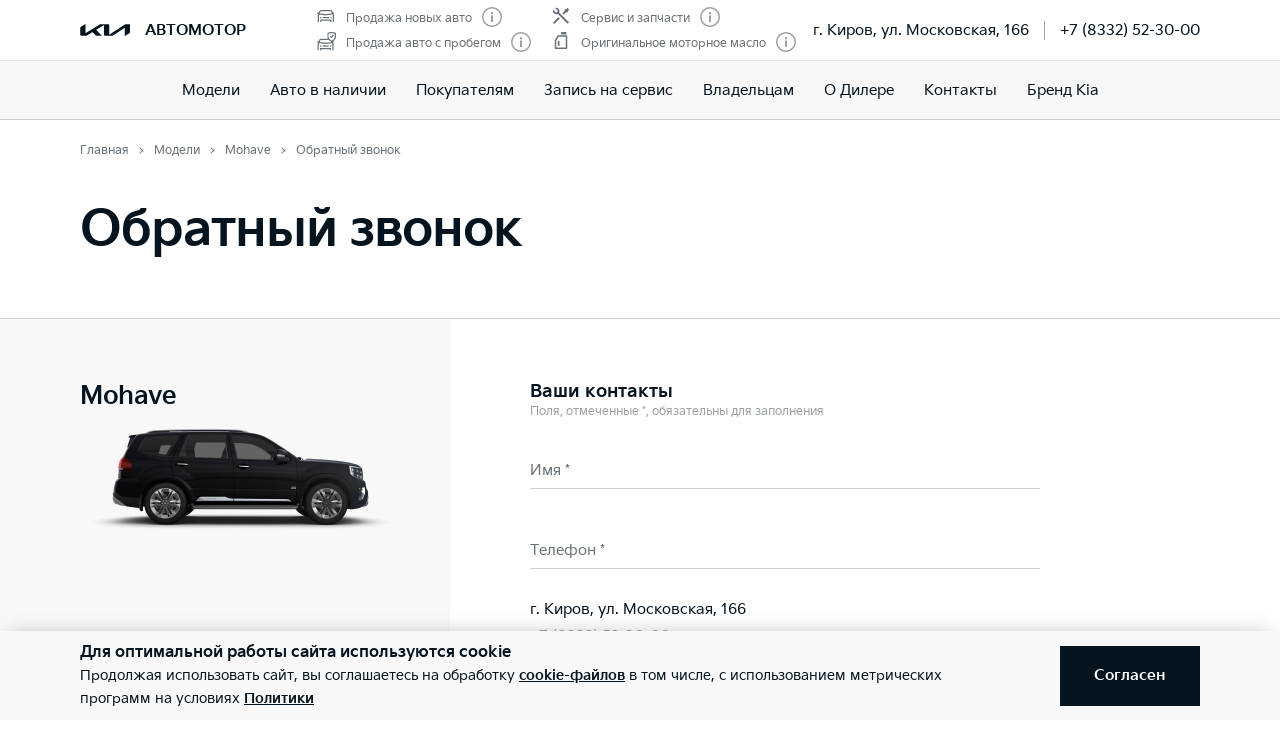

--- FILE ---
content_type: text/html; charset=utf-8
request_url: https://kia-avtomotor.ru/models/mohave/callback/
body_size: 25149
content:
<!doctype html>
<html lang="ru" data-n-head-ssr class="" data-n-head="%7B%22class%22:%7B%22ssr%22:%22%22%7D%7D" prefix="og: http://ogp.me/ns#">
  <head>
    <meta charset="utf-8">
    <meta name="viewport" content="width=device-width,initial-scale=1,shrink-to-fit=no,minimum-scale=1,maximum-scale=1,user-scalable=no">
    <meta name="theme-color" content="#05141f">

    <link rel="preload" as="font" crossorigin="crossorigin" type="font/woff2" href="https://cdn.kia.ru/site-data/fonts/KiaSignatureBold.woff2">
    <link rel="preload" as="font" crossorigin="crossorigin" type="font/woff2" href="https://cdn.kia.ru/site-data/fonts/KiaSignatureRegular.woff2">
    <link rel="preload" as="font" crossorigin="crossorigin" type="font/woff2" href="https://cdn.kia.ru/site-data/fonts/KiaSignatureLight.woff2">

    <style>@font-face{font-family:KiaSignature;src:url(https://cdn.kia.ru/site-data/fonts/KiaSignatureBold.woff2) format('woff2'),url(https://cdn.kia.ru/site-data/fonts/KiaSignatureBold.woff) format('woff');font-weight:700;font-style:normal;font-display:swap}@font-face{font-family:KiaSignature;src:url(https://cdn.kia.ru/site-data/fonts/KiaSignatureRegular.woff2) format('woff2'),url(https://cdn.kia.ru/site-data/fonts/KiaSignatureRegular.woff) format('woff');font-weight:500;font-style:normal;font-display:swap}@font-face{font-family:KiaSignature;src:url(https://cdn.kia.ru/site-data/fonts/KiaSignatureLight.woff2) format('woff2'),url(https://cdn.kia.ru/site-data/fonts/KiaSignatureLight.woff) format('woff');font-weight:300;font-style:normal;font-display:swap}</style>

    <title>Kia Mohave - заявка на автомобиль | АВТОМОТОР, Киров</title><meta data-n-head="ssr" charset="utf-8"><meta data-n-head="ssr" name="viewport" content="width=device-width, initial-scale=1"><meta data-n-head="ssr" content="f5db118faa23e7fd" name="yandex-verification"><meta data-n-head="ssr" content="NkgwKxBaqbTrN9ezb-0y9vHjQ6rC0mpg6qOx_THDmxU" name="google-site-verification"><meta data-n-head="ssr" data-hid="title" name="title" property="og:title" content="Kia Mohave - заявка на автомобиль | АВТОМОТОР, Киров"><meta data-n-head="ssr" data-hid="description" name="description" property="og:description" content="Форма оформления заявки на Kia Mohave. Официальный дилер АВТОМОТОР, Киров."><meta data-n-head="ssr" data-hid="locale" name="locale" property="og:locale" content="ru_RU"><meta data-n-head="ssr" data-hid="type" name="type" property="og:type" content="website"><meta data-n-head="ssr" data-hid="image" name="image" property="og:image" content="https://cdn.kia.ru/media-data/upload/logo-new.jpg"><meta data-n-head="ssr" data-hid="url" name="url" property="og:url" content="https://kia-avtomotor.ru/models/mohave/callback/"><link data-n-head="ssr" rel="icon" type="image/png" sizes="16x16" href="https://cdn.kia.ru/site-data/favicon/favicon-16x16.png"><link data-n-head="ssr" rel="icon" type="image/png" sizes="32x32" href="https://cdn.kia.ru/site-data/favicon/favicon-32x32.png"><link data-n-head="ssr" rel="icon" type="image/png" sizes="96x96" href="https://cdn.kia.ru/site-data/favicon/favicon-96x96.png"><link data-n-head="ssr" rel="apple-touch-icon-precomposed" sizes="57x57" href="https://cdn.kia.ru/site-data/favicon/apple-touch-icon-57x57.png"><link data-n-head="ssr" rel="apple-touch-icon-precomposed" sizes="60x60" href="https://cdn.kia.ru/site-data/favicon/apple-touch-icon-60x60.png"><link data-n-head="ssr" rel="apple-touch-icon-precomposed" sizes="72x72" href="https://cdn.kia.ru/site-data/favicon/apple-touch-icon-72x72.png"><link data-n-head="ssr" rel="apple-touch-icon-precomposed" sizes="76x76" href="https://cdn.kia.ru/site-data/favicon/apple-touch-icon-76x76.png"><link data-n-head="ssr" rel="apple-touch-icon-precomposed" sizes="114x114" href="https://cdn.kia.ru/site-data/favicon/apple-touch-icon-114x114.png"><link data-n-head="ssr" rel="apple-touch-icon-precomposed" sizes="120x120" href="https://cdn.kia.ru/site-data/favicon/apple-touch-icon-120x120.png"><link data-n-head="ssr" rel="apple-touch-icon-precomposed" sizes="144x144" href="https://cdn.kia.ru/site-data/favicon/apple-touch-icon-144x144.png"><link data-n-head="ssr" rel="apple-touch-icon-precomposed" sizes="152x152" href="https://cdn.kia.ru/site-data/favicon/apple-touch-icon-152x152.png"><link data-n-head="ssr" rel="canonical" href="https://kia-avtomotor.ru/models/mohave/callback/"><link rel="preload" href="/_nuxt/764c5aa.js" as="script"><link rel="preload" href="/_nuxt/ebfc1d3.js" as="script"><link rel="preload" href="/_nuxt/css/5959bde.css" as="style"><link rel="preload" href="/_nuxt/87edcaf.js" as="script"><link rel="preload" href="/_nuxt/css/ac7feae.css" as="style"><link rel="preload" href="/_nuxt/be3eff5.js" as="script"><link rel="preload" href="/_nuxt/css/85b1ccf.css" as="style"><link rel="preload" href="/_nuxt/61ae30a.js" as="script"><link rel="stylesheet" href="/_nuxt/css/5959bde.css"><link rel="stylesheet" href="/_nuxt/css/ac7feae.css"><link rel="stylesheet" href="/_nuxt/css/85b1ccf.css">

    <link rel="manifest" href="/manifest.json">
    <meta name="msapplication-TileColor" content="#05141f">
    <meta name="msapplication-config" content="/browserconfig.xml">

    <script>"ontouchstart"in window||window.DocumentTouch&&document instanceof DocumentTouch?document.documentElement.className+=" touchevents":document.documentElement.className+=" no-touchevents"</script>
    <!-- Google Tag Manager -->
    <script>!function(e,t,a,n,g){e[n]=e[n]||[],e[n].push({"gtm.start":(new Date).getTime(),event:"gtm.js"});var m=t.getElementsByTagName(a)[0],r=t.createElement(a);r.async=!0,r.src="https://www.googletagmanager.com/gtm.js?id=GTM-T8VPNTP",m.parentNode.insertBefore(r,m)}(window,document,"script","dataLayer")</script>
    <!-- End Google Tag Manager -->
    <!-- Google Tag Manager (noscript) -->
    <noscript><iframe title="gtm" src="https://www.googletagmanager.com/ns.html?id=GTM-T8VPNTP" height="0" width="0" style="display:none;visibility:hidden"></iframe></noscript>
    <!-- End Google Tag Manager (noscript) -->
  </head>
  <body >
    <div data-server-rendered="true" id="__nuxt"><!----><div id="__layout"><div class="page-wrapper flex flex-col"><div class="page-wrapper__header"><div class="site-header" data-v-4d847a62><div class="site-header__container" data-v-4d847a62><div class="site-header__top px-6 desktop1440:px-16" data-v-4d847a62><div class="g-container" data-v-4d847a62><div class="site-header__top-container flex items-center justify-between" data-v-4d847a62><div class="site-header__top-logo flex items-center" data-v-4d847a62><a href="/" class="site-header__top-logo-img nuxt-link-active" data-v-4d847a62><svg viewBox="0 0 1160 265" fill="none" xmlns="http://www.w3.org/2000/svg" preserveAspectRatio="xMidYMid" class="site-header__top-logo-img-svg" data-v-4d847a62><path d="M676.218 234.43c0 2.134.597 3.298 1.991 3.298.996 0 1.793-.388 2.789-.97L1040.32 9.202c6.38-4.074 12.15-6.208 20.72-6.208h79.08c12.15 0 20.31 7.954 20.31 19.787v146.854c0 17.654-3.98 27.936-20.31 37.442l-95.81 56.064c-1.2.776-2.39 1.164-3.19 1.164-1.19 0-2.19-.776-2.19-4.074V88.74c0-1.94-.6-3.298-1.99-3.298-1 0-1.79.388-2.79.97L771.427 252.665c-7.37 4.656-13.345 6.014-20.117 6.014H577.024c-12.15 0-20.316-7.954-20.316-19.787V27.437c0-1.552-.797-2.91-1.992-2.91-.996 0-1.793.388-2.789.97l-173.289 101.46c-1.793.97-2.191 1.94-2.191 2.716 0 .776.199 1.358 1.593 2.522l123.693 120.47c1.593 1.552 2.788 2.91 2.788 4.074 0 1.358-1.792 2.134-3.983 2.134H388.597c-8.764 0-15.537-1.358-20.317-6.014l-75.092-73.136c-.797-.776-1.394-1.164-2.191-1.164-.598 0-1.594.388-2.39.776l-125.486 73.524c-7.569 4.462-12.748 5.82-20.317 5.82H27.278c-12.15 0-20.317-7.954-20.317-19.787V94.754c0-17.848 3.984-27.936 20.317-37.442L123.683.86c.996-.582 1.793-.776 2.589-.776 1.395 0 2.191 1.552 2.191 4.656V197.57c0 1.94.598 2.91 1.992 2.91.797 0 1.793-.582 2.789-1.164L458.908 8.62c7.769-4.462 12.549-5.82 21.512-5.82h175.282c12.15 0 20.316 7.954 20.316 19.787l.2 211.843z" fill="currentColor" data-v-4d847a62></path></svg></a> <div class="site-header__top-logo-name flex items-center ml-2 tablet:ml-3" data-v-4d847a62><div class="site-header__top-logo-name-value" data-v-4d847a62><div class="tablet:text-s2-b" data-v-4d847a62><a href="/" class="site-header__top-logo-name-value-link nuxt-link-active" data-v-4d847a62>
                      АВТОМОТОР
                    </a></div></div></div></div> <div class="site-header__top-dealer hidden desktop1440:block items-center justify-between" data-v-4d847a62><div class="header-dealer-info" data-v-77922e54 data-v-4d847a62><div class="flex items-center justify-between" data-v-77922e54><div class="header-dealer-info__awards" data-v-77922e54><div class="rating-header rating-header_4" data-v-09743c46 data-v-77922e54><div data-v-09743c46><div class="rating-header__item" data-v-09743c46><span class="rating-header__item-icon" data-v-09743c46><img src="https://cdn.kia.ru/media-bank/awards/icons/icon-car.svg" alt="Продажа новых авто" data-v-09743c46></span> <span class="text-s3 color-dark-gray" data-v-09743c46>
        Продажа новых авто
      </span> <button class="button-icon p-0 ml-2 color-gray cursor-pointer" data-v-0e73ea41 data-v-09743c46><svg width="20" height="20" viewBox="0 0 20 20" xmlns="http://www.w3.org/2000/svg" fill="none" preserveAspectRatio="xMidYMid" class="color-disabled-gray info-icon-gray cursor-pointer info-icon" data-v-0e73ea41><circle cx="10" cy="10" r="9.25" stroke="currentColor" stroke-width="1.5"></circle><path d="M9 15h2V8.5H9V15z" fill="currentColor"></path><circle cx="10" cy="6.25" r="1.25" fill="currentColor"></circle></svg> </button></div><div class="rating-header__item" data-v-09743c46><span class="rating-header__item-icon" data-v-09743c46><img src="https://cdn.kia.ru/media-bank/awards/icons/icon-used-car.svg" alt="Продажа авто с пробегом" data-v-09743c46></span> <span class="text-s3 color-dark-gray" data-v-09743c46>
        Продажа авто с пробегом
      </span> <button class="button-icon p-0 ml-2 color-gray cursor-pointer" data-v-0e73ea41 data-v-09743c46><svg width="20" height="20" viewBox="0 0 20 20" xmlns="http://www.w3.org/2000/svg" fill="none" preserveAspectRatio="xMidYMid" class="color-disabled-gray info-icon-gray cursor-pointer info-icon" data-v-0e73ea41><circle cx="10" cy="10" r="9.25" stroke="currentColor" stroke-width="1.5"></circle><path d="M9 15h2V8.5H9V15z" fill="currentColor"></path><circle cx="10" cy="6.25" r="1.25" fill="currentColor"></circle></svg> </button></div></div><div data-v-09743c46><div class="rating-header__item" data-v-09743c46><span class="rating-header__item-icon" data-v-09743c46><img src="https://cdn.kia.ru/media-bank/awards/icons/icon-service.svg" alt="Сервис и запчасти" data-v-09743c46></span> <span class="text-s3 color-dark-gray" data-v-09743c46>
        Сервис и запчасти
      </span> <button class="button-icon p-0 ml-2 color-gray cursor-pointer" data-v-0e73ea41 data-v-09743c46><svg width="20" height="20" viewBox="0 0 20 20" xmlns="http://www.w3.org/2000/svg" fill="none" preserveAspectRatio="xMidYMid" class="color-disabled-gray info-icon-gray cursor-pointer info-icon" data-v-0e73ea41><circle cx="10" cy="10" r="9.25" stroke="currentColor" stroke-width="1.5"></circle><path d="M9 15h2V8.5H9V15z" fill="currentColor"></path><circle cx="10" cy="6.25" r="1.25" fill="currentColor"></circle></svg> </button></div><div class="rating-header__item" data-v-09743c46><span class="rating-header__item-icon" data-v-09743c46><img src="https://cdn.kia.ru/media-bank/awards/icons/icon-oil.svg" alt="Оригинальное моторное масло" data-v-09743c46></span> <span class="text-s3 color-dark-gray" data-v-09743c46>
        Оригинальное моторное масло
      </span> <button class="button-icon p-0 ml-2 color-gray cursor-pointer" data-v-0e73ea41 data-v-09743c46><svg width="20" height="20" viewBox="0 0 20 20" xmlns="http://www.w3.org/2000/svg" fill="none" preserveAspectRatio="xMidYMid" class="color-disabled-gray info-icon-gray cursor-pointer info-icon" data-v-0e73ea41><circle cx="10" cy="10" r="9.25" stroke="currentColor" stroke-width="1.5"></circle><path d="M9 15h2V8.5H9V15z" fill="currentColor"></path><circle cx="10" cy="6.25" r="1.25" fill="currentColor"></circle></svg> </button></div></div></div></div> <div class="header-dealer-info__contacts" data-v-77922e54><div data-v-bf9607fc data-v-77922e54><div class="header-dealer-contacts flex items-center" data-v-bf9607fc><div class="header-dealer-contacts__item" data-v-bf9607fc><div class="header-dealer-contacts__item-addresses" data-v-bf9607fc><div class="header-dealer-contacts__item-addresses-current text-s2" data-v-bf9607fc><span data-v-bf9607fc>г. Киров, ул. Московская, 166</span></div></div></div> <div class="header-dealer-contacts__border-line" data-v-bf9607fc><div class="header-dealer-contacts__phone" data-v-bf9607fc><a href="tel:+7 (8332) 52-30-00" data-v-bf9607fc>
          +7 (8332) 52-30-00
        </a></div> <!----> <!----></div></div> <!----></div></div></div> <!----></div></div> <div class="site-header__top-actions flex items-center" data-v-4d847a62><div class="ml-6 hidden" data-v-4d847a62><svg width="20" height="20" viewBox="0 0 20 20" fill="none" xmlns="http://www.w3.org/2000/svg" preserveAspectRatio="xMidYMid" class="block" data-v-4d847a62><circle cx="10" cy="6" r="5.25" stroke="currentColor" stroke-width="1.5" data-v-4d847a62></circle><path d="M1 18.828A10.79 10.79 0 0110 14a10.79 10.79 0 019 4.828" stroke="currentColor" stroke-width="1.5" data-v-4d847a62></path></svg></div> <div class="site-header__top-actions-toggle ml-3 desktop1440:hidden" data-v-4d847a62><button type="button" class="site-header__top-actions-toggle-button hamburger hamburger--spin" data-v-4d847a62><span class="hamburger-box"><span class="hamburger-inner"></span></span></button></div></div></div></div></div> <div class="site-header__nav" data-v-4d847a62><div class="header-nav" data-v-2fe0152e data-v-4d847a62><div class="header-nav__overlay" data-v-2fe0152e></div> <div class="header-nav__main text-s1 desktop1440:text-s2" data-v-2fe0152e><div class="header-nav__main-item" data-v-2fe0152e><a href="/models/" class="header-nav__main-link nuxt-link-active" data-v-2fe0152e>
            Модели
          </a></div><div class="header-nav__main-item" data-v-2fe0152e><a href="/all_cars/" class="header-nav__main-link" data-v-2fe0152e>
            Авто в наличии
          </a></div><div class="header-nav__main-item" data-v-2fe0152e><div class="header-nav__main-link" data-v-2fe0152e><span data-v-2fe0152e>
              Покупателям
            </span> <svg width="20" height="20" viewBox="0 0 20 20" fill="none" xmlns="http://www.w3.org/2000/svg" preserveAspectRatio="xMidYMid" class="flex-shrink-0 desktop1440:hidden" data-v-2fe0152e data-v-2fe0152e><path d="M8.5 14l4-4-4-4" stroke="currentColor" stroke-width="2" data-v-2fe0152e data-v-2fe0152e></path></svg></div></div><div class="header-nav__main-item" data-v-2fe0152e><a href="/service/booking/" class="header-nav__main-link" data-v-2fe0152e>
            Запись на сервис
          </a></div><div class="header-nav__main-item" data-v-2fe0152e><div class="header-nav__main-link" data-v-2fe0152e><span data-v-2fe0152e>
              Владельцам
            </span> <svg width="20" height="20" viewBox="0 0 20 20" fill="none" xmlns="http://www.w3.org/2000/svg" preserveAspectRatio="xMidYMid" class="flex-shrink-0 desktop1440:hidden" data-v-2fe0152e data-v-2fe0152e><path d="M8.5 14l4-4-4-4" stroke="currentColor" stroke-width="2" data-v-2fe0152e data-v-2fe0152e></path></svg></div></div><div class="header-nav__main-item" data-v-2fe0152e><a href="/pages/about/" class="header-nav__main-link" data-v-2fe0152e>
            О Дилере
          </a></div><div class="header-nav__main-item" data-v-2fe0152e><a href="/dealerships/243/" class="header-nav__main-link" data-v-2fe0152e>
            Контакты
          </a></div><div class="header-nav__main-item" data-v-2fe0152e><a href="/about/brand-kia/" class="header-nav__main-link" data-v-2fe0152e>
            Бренд Kia
          </a></div> <div class="dealer-burger text-s2" data-v-c04fc3ae data-v-2fe0152e><div class="dealer-burger__contacts" data-v-c04fc3ae><div class="text-x5 pb-2" data-v-c04fc3ae>Адреса салонов</div> <div data-v-c04fc3ae></div> <div class="dealer-burger__contacts-item" data-v-c04fc3ae><div class="dealer-burger__contacts-item-name mt-2" data-v-c04fc3ae><a href="/dealerships/243/" data-v-c04fc3ae>
            АВТОМОТОР
          </a></div> <div class="dealer-burger__awards" data-v-c04fc3ae><div class="rating-header rating-header_4" data-v-09743c46 data-v-c04fc3ae><div data-v-09743c46><div class="rating-header__item" data-v-09743c46><span class="rating-header__item-icon" data-v-09743c46><img src="https://cdn.kia.ru/media-bank/awards/icons/icon-car.svg" alt="Продажа новых авто" data-v-09743c46></span> <span class="text-s3 color-dark-gray" data-v-09743c46>
        Продажа новых авто
      </span> <button class="button-icon p-0 ml-2 color-gray cursor-pointer" data-v-0e73ea41 data-v-09743c46><svg width="20" height="20" viewBox="0 0 20 20" xmlns="http://www.w3.org/2000/svg" fill="none" preserveAspectRatio="xMidYMid" class="color-disabled-gray info-icon-gray cursor-pointer info-icon" data-v-0e73ea41><circle cx="10" cy="10" r="9.25" stroke="currentColor" stroke-width="1.5"></circle><path d="M9 15h2V8.5H9V15z" fill="currentColor"></path><circle cx="10" cy="6.25" r="1.25" fill="currentColor"></circle></svg> </button></div><div class="rating-header__item" data-v-09743c46><span class="rating-header__item-icon" data-v-09743c46><img src="https://cdn.kia.ru/media-bank/awards/icons/icon-used-car.svg" alt="Продажа авто с пробегом" data-v-09743c46></span> <span class="text-s3 color-dark-gray" data-v-09743c46>
        Продажа авто с пробегом
      </span> <button class="button-icon p-0 ml-2 color-gray cursor-pointer" data-v-0e73ea41 data-v-09743c46><svg width="20" height="20" viewBox="0 0 20 20" xmlns="http://www.w3.org/2000/svg" fill="none" preserveAspectRatio="xMidYMid" class="color-disabled-gray info-icon-gray cursor-pointer info-icon" data-v-0e73ea41><circle cx="10" cy="10" r="9.25" stroke="currentColor" stroke-width="1.5"></circle><path d="M9 15h2V8.5H9V15z" fill="currentColor"></path><circle cx="10" cy="6.25" r="1.25" fill="currentColor"></circle></svg> </button></div></div><div data-v-09743c46><div class="rating-header__item" data-v-09743c46><span class="rating-header__item-icon" data-v-09743c46><img src="https://cdn.kia.ru/media-bank/awards/icons/icon-service.svg" alt="Сервис и запчасти" data-v-09743c46></span> <span class="text-s3 color-dark-gray" data-v-09743c46>
        Сервис и запчасти
      </span> <button class="button-icon p-0 ml-2 color-gray cursor-pointer" data-v-0e73ea41 data-v-09743c46><svg width="20" height="20" viewBox="0 0 20 20" xmlns="http://www.w3.org/2000/svg" fill="none" preserveAspectRatio="xMidYMid" class="color-disabled-gray info-icon-gray cursor-pointer info-icon" data-v-0e73ea41><circle cx="10" cy="10" r="9.25" stroke="currentColor" stroke-width="1.5"></circle><path d="M9 15h2V8.5H9V15z" fill="currentColor"></path><circle cx="10" cy="6.25" r="1.25" fill="currentColor"></circle></svg> </button></div><div class="rating-header__item" data-v-09743c46><span class="rating-header__item-icon" data-v-09743c46><img src="https://cdn.kia.ru/media-bank/awards/icons/icon-oil.svg" alt="Оригинальное моторное масло" data-v-09743c46></span> <span class="text-s3 color-dark-gray" data-v-09743c46>
        Оригинальное моторное масло
      </span> <button class="button-icon p-0 ml-2 color-gray cursor-pointer" data-v-0e73ea41 data-v-09743c46><svg width="20" height="20" viewBox="0 0 20 20" xmlns="http://www.w3.org/2000/svg" fill="none" preserveAspectRatio="xMidYMid" class="color-disabled-gray info-icon-gray cursor-pointer info-icon" data-v-0e73ea41><circle cx="10" cy="10" r="9.25" stroke="currentColor" stroke-width="1.5"></circle><path d="M9 15h2V8.5H9V15z" fill="currentColor"></path><circle cx="10" cy="6.25" r="1.25" fill="currentColor"></circle></svg> </button></div></div></div></div> <div class="dealer-burger__contacts-item-address" data-v-c04fc3ae>
          г. Киров, ул. Московская, 166
        </div> <div class="dealer-burger__contacts-item-phone" data-v-c04fc3ae><a href="tel:+7 (8332) 52-30-00" class="inline-flex items-center" data-v-c04fc3ae><svg width="20" height="20" viewBox="0 0 20 20" fill="none" xmlns="http://www.w3.org/2000/svg" preserveAspectRatio="xMidYMid" class="mr-2" data-v-c04fc3ae data-v-c04fc3ae><path d="M2.494 3.506l1.299-1.299a1 1 0 011.414 0l2.66 2.66A1 1 0 017.941 6.2l-.681.851c-.467.584-.583 1.388-.203 2.032 1.318 2.23 3.191 3.5 4.511 4.086.57.254 1.218.103 1.706-.287l1.027-.822a1 1 0 011.332.074l2.603 2.603a1 1 0 01-.056 1.467l-1.691 1.45c-.63.54-1.46.82-2.286.734-1.801-.19-4.602-.786-7.703-3.887-3.716-3.716-4.577-6.634-4.855-8.603-.125-.882.219-1.761.849-2.39z" stroke="currentColor" stroke-width="1.5" data-v-c04fc3ae data-v-c04fc3ae></path></svg>
            +7 (8332) 52-30-00
          </a></div> <!----> <!----></div></div> <!----></div></div> <!----></div></div></div></div></div> <div class="page-wrapper__content"><div><div class="g-padding pt-0 desktop:pt-4"><div class="g-container flex justify-between"><div><div><ol itemscope="itemscope" itemtype="https://schema.org/BreadcrumbList" class="breadcrumbs breadcrumbs-gray"><li itemprop="itemListElement" itemscope="itemscope" itemtype="https://schema.org/ListItem" class="text-s3 breadcrumbs__item pr-2 pl-3"><a href="/" class="nuxt-link-active"><meta itemprop="item" content="https://kia-avtomotor.ru/"> <span itemprop="name">Главная</span></a> <meta itemprop="position" content="1"></li><li itemprop="itemListElement" itemscope="itemscope" itemtype="https://schema.org/ListItem" class="text-s3 breadcrumbs__item pr-2 pl-3"><a href="/models/" class="nuxt-link-active"><meta itemprop="item" content="https://kia-avtomotor.ru/models/"> <span itemprop="name">Модели</span></a> <meta itemprop="position" content="2"></li><li itemprop="itemListElement" itemscope="itemscope" itemtype="https://schema.org/ListItem" class="text-s3 breadcrumbs__item pr-2 pl-3"><a href="/models/mohave/desc/"><meta itemprop="item" content="https://kia-avtomotor.ru/models/mohave/desc/"> <span itemprop="name">Mohave</span></a> <meta itemprop="position" content="3"></li><li itemprop="itemListElement" itemscope="itemscope" itemtype="https://schema.org/ListItem" class="text-s3 breadcrumbs__item pr-2 pl-3"><span itemprop="item" content="https://kia-avtomotor.ru/models/mohave/callback/"><span itemprop="name">Обратный звонок</span></span> <meta itemprop="position" content="4"></li></ol></div></div></div></div> <div class="g-padding py-6 desktop:pb-8"><div class="g-container"><div class="text-x5 tablet:text-x4 desktop1440:text-x3 pt-10 desktop:pt-0"><h1 class="text-x4 desktop1440:text-x3 mb-2 desktop:mb-4">Обратный звонок</h1></div></div></div> <div call-types="[object Object],[object Object],[object Object],[object Object],[object Object],[object Object],[object Object],[object Object],[object Object],[object Object]" class="form form_asided"><div class="g-padding"><div class="g-container"><div class="form__wrap flex"><aside class="form-aside absolute at-top"><div class="form-aside__header flex justify-between"><div class="form-aside__header__title text-s2-b tablet:text-x5"><div style="overflow:hidden;"><span style="box-shadow:transparent 0 0;"><span> Выбран Mohave</span></span></div></div></div> <div class="form-aside__body"><div class="form-aside__content"><div class="text-s1 desktop1440:text-x5">
              Mohave
            </div> <figure><img src="https://cdn.kia.ru/resize/300x200/master-data/models/image_side/mohave_new.png" alt=""></figure></div> <div class="form-aside__toggle"></div></div></aside> <div class="form__body"><div class="form__container"><!----> <!----> <div class="text-s1">Ваши контакты</div> <div class="text-s3 mb-2 color-disabled-gray">Поля, отмеченные *, обязательны для заполнения</div> <span><form><fieldset class="is-full is-odd"><legend></legend> <ul><li><span><div><div class="form-control form-control_text"><div class="form-control-container w-full"><input type="text" autocomplete="on"> <label><!----> <span class="w-full">Имя *</span> </label> <!----> <!----> <!---->   <!----></div></div> <!----></div></span></li> <li><span><div><div class="form-control form-control_text"><div class="form-control-container w-full"><input type="text" autocomplete="on"> <label><!----> <span class="w-full">Телефон *</span> </label> <!----> <!----> <!---->   <!----></div></div> <!----></div></span></li> <li class="w-full"><span><div data-v-6ee92558><div class="dealer-selection" data-v-6ee92558><div class="dealer-selection__addresses" data-v-6ee92558><div class="form-control" data-v-6ee92558><div class="flex items-center mt-3 mb-1" data-v-6ee92558><!----> <!----></div> <!----></div> <!----> <!----></div></div> <div class="separator separator_sm separator_gray" data-v-6ee92558></div></div></span></li></ul></fieldset> <div class="form-agree"><span><div><div class="form-control form-control_checkbox is-empty"><div class="form-control-container w-full"><input id="agree" type="checkbox" name="agree" autocomplete="on"> <label for="agree"><!----> <!----> <span class="w-full text-s3">Даю согласие на обработку своих персональных данных на условиях, <a href="javascript:">указанных здесь</a> <!----></span></label> <!----> <!----> <!---->   <!----></div></div> <!----></div></span></div> <div class="form-agree"><span><div><div class="form-control form-control_checkbox is-empty"><div class="form-control-container w-full"><input id="marketing" type="checkbox" name="marketing" autocomplete="on"> <label for="marketing"><!----> <!----> <span class="w-full text-s3">Даю согласие на получение информации рекламного характера на условиях, <a href="javascript:">указанных здесь</a>. <!----></span></label> <!----> <!----> <!---->   <!----></div></div> <!----></div></span></div> <div class="form-button"><button type="submit" class="button button_primary"><span class="button__span-after">Отправить заявку</span></button></div></form></span></div></div></div></div></div></div></div></div> <!----> <div class="page-wrapper__footer"><!----> <div class="bg-black color-white pt-12 pb-6 tablet:pb-12 desktop:pb-14 desktop1440:py-12" data-v-9e33e180><div class="g-padding" data-v-9e33e180><div class="g-container" data-v-9e33e180><!----> <div class="footer__content" data-v-9e33e180><div class="footer__logo mb-4 tablet:mb-11 desktop:mb-12 desktop1440:mb-13" data-v-9e33e180><div class="flex items-center" data-v-9e33e180><a href="/" class="footer__logo-link block flex-shrink-0 nuxt-link-active" data-v-9e33e180><svg viewBox="0 0 1160 265" fill="none" xmlns="http://www.w3.org/2000/svg" preserveAspectRatio="xMidYMid" class="block" data-v-9e33e180><path d="M676.218 234.43c0 2.134.597 3.298 1.991 3.298.996 0 1.793-.388 2.789-.97L1040.32 9.202c6.38-4.074 12.15-6.208 20.72-6.208h79.08c12.15 0 20.31 7.954 20.31 19.787v146.854c0 17.654-3.98 27.936-20.31 37.442l-95.81 56.064c-1.2.776-2.39 1.164-3.19 1.164-1.19 0-2.19-.776-2.19-4.074V88.74c0-1.94-.6-3.298-1.99-3.298-1 0-1.79.388-2.79.97L771.427 252.665c-7.37 4.656-13.345 6.014-20.117 6.014H577.024c-12.15 0-20.316-7.954-20.316-19.787V27.437c0-1.552-.797-2.91-1.992-2.91-.996 0-1.793.388-2.789.97l-173.289 101.46c-1.793.97-2.191 1.94-2.191 2.716 0 .776.199 1.358 1.593 2.522l123.693 120.47c1.593 1.552 2.788 2.91 2.788 4.074 0 1.358-1.792 2.134-3.983 2.134H388.597c-8.764 0-15.537-1.358-20.317-6.014l-75.092-73.136c-.797-.776-1.394-1.164-2.191-1.164-.598 0-1.594.388-2.39.776l-125.486 73.524c-7.569 4.462-12.748 5.82-20.317 5.82H27.278c-12.15 0-20.317-7.954-20.317-19.787V94.754c0-17.848 3.984-27.936 20.317-37.442L123.683.86c.996-.582 1.793-.776 2.589-.776 1.395 0 2.191 1.552 2.191 4.656V197.57c0 1.94.598 2.91 1.992 2.91.797 0 1.793-.582 2.789-1.164L458.908 8.62c7.769-4.462 12.549-5.82 21.512-5.82h175.282c12.15 0 20.316 7.954 20.316 19.787l.2 211.843z" fill="currentColor" data-v-9e33e180></path></svg></a> <span class="footer__logo-name text-s1" data-v-9e33e180><a href="/" class="footer__logo-name-link nuxt-link-active" data-v-9e33e180>
                  АВТОМОТОР
                </a></span></div></div> <div class="footer__links tablet:flex tablet:mb-2 desktop1440:mb-27" data-v-9e33e180><div class="tablet:w-2/3 desktop1440:w-3/4" data-v-9e33e180><div class="footer__nav" data-v-38bc65e1 data-v-9e33e180><div class="footer__nav-col" data-v-38bc65e1><div class="footer__nav-item" data-v-38bc65e1><a href="/models/" class="footer__nav-item-title text-s2i-b tablet:text-s1 block nuxt-link-active" data-v-38bc65e1>
            Модели
          </a></div><div class="footer__nav-item" data-v-38bc65e1><a href="/all_cars/" class="footer__nav-item-title text-s2i-b tablet:text-s1 block" data-v-38bc65e1>
            Авто в наличии
          </a></div><div class="footer__nav-item" data-v-38bc65e1><a href="/pages/about/" class="footer__nav-item-title text-s2i-b tablet:text-s1 block" data-v-38bc65e1>
            О Дилере
          </a></div></div> <div class="footer__nav-col" data-v-38bc65e1><div class="footer__nav-item" data-v-38bc65e1><div class="footer__nav-item-title text-s2i-b tablet:text-s1 flex items-center justify-between" data-v-38bc65e1><span data-v-38bc65e1>Покупателям</span> <svg width="20" height="20" viewBox="0 0 20 20" fill="none" xmlns="http://www.w3.org/2000/svg" preserveAspectRatio="xMidYMid" class="footer__nav-item-title-icon" data-v-38bc65e1 data-v-38bc65e1><path d="M5 8l5 5 5-5" stroke="currentColor" stroke-width="2" data-v-38bc65e1 data-v-38bc65e1></path></svg></div> <div class="footer__nav-item-sub" data-v-38bc65e1 data-v-38bc65e1><div class="footer__nav-item-sub-link" data-v-38bc65e1><a href="/buy/testdrive/" class="footer__nav-item-sub-link-item" data-v-38bc65e1>
                    Тест-драйв
                  </a></div></div></div></div><div class="footer__nav-col" data-v-38bc65e1><div class="footer__nav-item" data-v-38bc65e1><div class="footer__nav-item-title text-s2i-b tablet:text-s1 flex items-center justify-between" data-v-38bc65e1><span data-v-38bc65e1>Владельцам</span> <svg width="20" height="20" viewBox="0 0 20 20" fill="none" xmlns="http://www.w3.org/2000/svg" preserveAspectRatio="xMidYMid" class="footer__nav-item-title-icon" data-v-38bc65e1 data-v-38bc65e1><path d="M5 8l5 5 5-5" stroke="currentColor" stroke-width="2" data-v-38bc65e1 data-v-38bc65e1></path></svg></div> <div class="footer__nav-item-sub" data-v-38bc65e1 data-v-38bc65e1><div class="footer__nav-item-sub-link" data-v-38bc65e1><a href="/service/booking/" class="footer__nav-item-sub-link-item" data-v-38bc65e1>
                    Запись на сервис
                  </a></div><div class="footer__nav-item-sub-link" data-v-38bc65e1><a href="/service/special/" class="footer__nav-item-sub-link-item" data-v-38bc65e1>
                    Спецпредложения
                  </a></div><div class="footer__nav-item-sub-link" data-v-38bc65e1><a href="/service/accessories/" class="footer__nav-item-sub-link-item" data-v-38bc65e1>
                    Аксессуары
                  </a></div><div class="footer__nav-item-sub-link" data-v-38bc65e1><a href="/service/genuine_parts/" class="footer__nav-item-sub-link-item" data-v-38bc65e1>
                    Оригинальные запчасти
                  </a></div></div></div></div></div></div> <div class="tablet:w-1/3 desktop1440:w-1/4 mt-8 tablet:mt-0 mb-4 tablet:mt-1 desktop1440:mt-0" data-v-9e33e180><div class="footer__contacts" data-v-2358b387 data-v-9e33e180><div data-v-2358b387><div class="footer__contacts-info" data-v-2358b387><div class="footer__contacts-info-title text-s2i-b tablet:text-s1" data-v-2358b387>Адрес салонa</div> <div class="footer__contacts-info-desc" data-v-2358b387>
        г. Киров, ул. Московская, 166
      </div></div></div> <div class="footer__contacts-phone mt-3" data-v-2358b387><a href="tel:+7 (8332) 52-30-00" class="footer__contacts-phone-link" data-v-2358b387><svg width="20" height="20" viewBox="0 0 20 20" fill="none" xmlns="http://www.w3.org/2000/svg" preserveAspectRatio="xMidYMid" class="mr-2" data-v-2358b387 data-v-2358b387><path d="M2.494 3.506l1.299-1.299a1 1 0 011.414 0l2.66 2.66A1 1 0 017.941 6.2l-.681.851c-.467.584-.583 1.388-.203 2.032 1.318 2.23 3.191 3.5 4.511 4.086.57.254 1.218.103 1.706-.287l1.027-.822a1 1 0 011.332.074l2.603 2.603a1 1 0 01-.056 1.467l-1.691 1.45c-.63.54-1.46.82-2.286.734-1.801-.19-4.602-.786-7.703-3.887-3.716-3.716-4.577-6.634-4.855-8.603-.125-.882.219-1.761.849-2.39z" stroke="currentColor" stroke-width="1.5" data-v-2358b387 data-v-2358b387></path></svg>
      +7 (8332) 52-30-00
    </a></div> <!----> <!----></div> <div class="footer__socials flex flex-wrap mt-6" data-v-75177b99 data-v-9e33e180><div class="w-full color-disabled-gray text-s2i mb-1" data-v-75177b99>Соцсети</div> <a href="https://vk.com/kia43" target="_blank" rel="nofollow" class="footer__socials-link" data-v-75177b99><svg width="30" height="30" viewBox="0 0 30 30" fill="none" xmlns="http://www.w3.org/2000/svg" preserveAspectRatio="xMidYMid" data-v-75177b99><circle cx="15" cy="15" r="14.25" stroke="currentColor" stroke-width="1.5"></circle><path fill-rule="evenodd" clip-rule="evenodd" d="M15.662 19.528s.244-.026.368-.158c.115-.12.11-.348.11-.348s-.014-1.062.488-1.219c.495-.154 1.131 1.027 1.806 1.482.51.343.897.268.897.268l1.803-.025s.943-.057.496-.784c-.037-.06-.261-.54-1.34-1.523-1.132-1.03-.98-.863.382-2.645.829-1.085 1.16-1.747 1.057-2.03-.099-.271-.709-.2-.709-.2l-2.03.013s-.15-.02-.262.045c-.109.064-.18.214-.18.214s-.32.84-.749 1.554c-.904 1.506-1.265 1.586-1.413 1.492-.344-.218-.258-.876-.258-1.343 0-1.46.226-2.07-.439-2.227-.22-.052-.383-.086-.947-.092-.725-.008-1.338.002-1.685.169-.23.11-.41.358-.3.373.134.017.438.08.599.295.208.278.2.902.2.902s.12 1.718-.279 1.932c-.273.146-.648-.153-1.454-1.52a12.6 12.6 0 01-.725-1.473s-.06-.145-.168-.223c-.13-.094-.311-.123-.311-.123l-1.929.012s-.29.008-.396.132c-.094.11-.007.337-.007.337s1.51 3.468 3.22 5.216c1.568 1.602 3.348 1.497 3.348 1.497h.807z" fill="currentColor"></path></svg></a></div></div></div> <div class="footer__info desktop:flex flex-row-reverse justify-between desktop:mb-4 desktop1920:mb-6" data-v-9e33e180><div class="footer__info-button desktop1440:pl-0 desktop:w-1/3 desktop1440:w-1/4 mb-8 tablet:mb-12 desktop:mb-0" data-v-9e33e180><a href="/callback/" class="footer__info-button-link button button_secondary button_static" data-v-9e33e180><span class="button__text" data-v-9e33e180> Заказать звонок</span></a></div> <div class="footer__info-text color-dark-gray text-s3 mb-4 desktop:mb-0 desktop1920:mb-1 desktop:pr-4 desktop:w-8/12 desktop1440:w-8/12 desktop1920:w-7/12 desktop:pr-6 desktop1440:pr-0" data-v-9e33e180>
          © 2026 Юридические лица
          ООО «Автомотор» (Фактический адрес: г. Киров, ул. Московская, 166; Телефон: +7 (8332) 52-30-00; ИНН: 4345338119; ОГРН: 1124345020359), ООО «Киа Россия и СНГ» (Фактический адрес: г.Москва, Валовая 26; Телефон: 8 800 301 08 80; ИНН: 7728674093; ОГРН: 5087746291760) ведут деятельность на территории РФ в соответствии с законодательством РФ. Реализуемые товары доступны к получению на территории РФ. Информация о соответствующих моделях и комплектациях и их наличии, ценах, возможных выгодах и условиях приобретения доступна у дилеров Kia.</div></div> <div class="footer__bottom desktop:flex justify-between" data-v-9e33e180><div class="footer__bottom-links mb-2 tablet:mb-4 desktop:mb-0 desktop:w-2/3 desktop1440:w-3/4" data-v-9e33e180><div class="flex flex-wrap text-s3" data-v-9e33e180><a href="/info/" class="footer__bottom-link mb-2 tablet:mb-0 mr-2 desktop1440:mr-6 color-disabled-gray" data-v-9e33e180>
                    Правовая информация
                  </a><a href="/info/pd/" class="footer__bottom-link mb-2 tablet:mb-0 mr-2 desktop1440:mr-6 color-disabled-gray" data-v-9e33e180>
                    Обработка персональных данных
                  </a><a href="/sitemap/" class="footer__bottom-link mb-2 tablet:mb-0 mr-2 desktop1440:mr-6 color-disabled-gray" data-v-9e33e180>
                    Карта сайта
                  </a></div></div></div></div></div></div></div></div> <div class="vue-portal-target"></div> <div class="vue-portal-target"></div> <div class="vue-portal-target"></div> <!----> <!----></div></div></div><script>window.__NUXT__=(function(a,b,c,d,e,f,g,h,i,j,k,l,m,n,o,p,q,r,s,t,u,v,w,x,y,z,A,B,C,D,E,F,G,H,I,J,K,L,M,N,O,P,Q,R,S,T,U,V,W,X,Y,Z,_,$,aa,ab,ac,ad,ae,af,ag,ah,ai,aj,ak,al,am,an,ao,ap,aq,ar,as,at,au,av,aw,ax,ay,az,aA,aB,aC,aD,aE,aF,aG,aH,aI,aJ,aK,aL,aM,aN,aO,aP,aQ,aR,aS,aT,aU,aV,aW,aX,aY,aZ){return {layout:"default",data:[{}],fetch:{},error:a,state:{history:{from:a,to:"models-code-callback"},about:{seo:{title:b,heading:b,description:b},vhtml:b,disclaimers:{}},"accessories-catalog":{seo:{title:b,description:b},defaultSort:{sort:A,order:B},baseGroups:{groups:[]},filters:{},modelGroups:{},selectedFilters:{},availableFilters:{},accessories:[],meta:{}},"accessories-detail":{seo:{title:b,description:b},accessory:{},quantity:h,models:[],files:[],relatedCount:12,disclaimers:{},offers:[],sellers:[],dealerships:[]},"accessories-preorder":{seo:{},agreement:{}},accessories:{accessories:[],groups:[],modelsAccessories:[],params:{sort:A,order:B,only:"accessories"},defaultSort:{sort:A,order:B}},"aftersales-offer":{seo:{title:b,heading:b,description:b},offer:[],dealershipIdsForCurrentOffer:[],agreement:{}},"aftersales-offers":{seo:{title:b,heading:b,description:b},offers:[]},agreement:{agreements:{}},"brand-kia":{seo:{title:"Новый логотип бренда Kia - Источник вдохновения и значение нового логотипа.",heading:b,description:"Kia адаптируется к меняющемуся миру вокруг нас. Мы вдохновлены изменениями, которые происходят вокруг нас, и приглашаем вас вместе с нами создавать будущее."},disclaimers:{footer:{name:b,text:"* Movement that inspires - Движение, которое вдохновляет;\u003Cbr\u002F\u003E* Inspired by Nature - Вдохновение природой.\u003Cbr\u002F\u003E\u003Cbr\u002F\u003EНа данном сайте используются зарегистрированные товарные знаки, перечисленные в разделе Правовая информация  \u003Ca href=\"https:\u002F\u002Fwww.kia.ru\u002Finfo\u002Ftrademark\u002F\"\u003Ehttps:\u002F\u002Fwww.kia.ru\u002Finfo\u002Ftrademark\u002F\u003C\u002Fa\u003E\u003Cbr\u002F\u003E\u003Cbr\u002F\u003EООО «Киа Россия и СНГ» ведет деятельность на территории Российской Федерации в соответствии с законодательством Российской Федерации. Реализуемые товары доступны к получению на территории Российской Федерации. Мониторинг потребительского поведения субъектов, находящихся за пределами Российской Федерации, не ведется. Информация о соответствующих моделях и комплектациях, возможности приобретения моделей автомобилей в указанных комплектациях, ценах, возможных выгодах и условиях приобретения доступна у Дилеров. Товар сертифицирован. Не является публичной офертой."}}},calculator:{pageParams:{},seo:{title:b,heading:b,description:b},model:{},model_menu:[],firstPayment:f,residualPayment:f,defaultResidualPaymentPercent:50,defaultStep:T,tradeIn:f,tradeInResult:a,tradeInResultId:a,term:36,price:1000000,monthlyPayment:f,currentStepIndex:f,currentProgramIndex:a,currentInsuranceIndex:a,complectationId:a,complectation:{},offers:[],disabledOffers:[],selectedOffers:[],gifts:[],bankOffers:[],banks:[],programs:{},isDataLoaded:c,isLoading:c,calcResult:{},isTradeInChecked:c,isLoadingResult:c,isPopupCreditSelected:c,bottomDisclaimer:b,policyCosts:f},"callback-widget":{cookie:{visibleCallbackWidget:a,session:"startSession",path:j,domain:b,expiryDays:90},isOpened:c},callback:{seo:{title:"Kia #model_name_eng# - заявка на автомобиль | #dealer_name#, #dealer_city#",heading:b,description:"Форма оформления заявки на Kia #model_name_eng#. Официальный дилер #dealer_name#, #dealer_city#."},model:{accessory:a,brochure:"\u002Fmaster-data\u002Fbrochures\u002FKia_Mohave_New.pdf",code:"mohave",external_id:U,hide_in_test_drive:c,id:"e30fa456-6cf3-40d4-80a4-ba2c63aa871d",image:"\u002Fmaster-data\u002Fmodels\u002Fmohave_new.png",image_side_view:"\u002Fmaster-data\u002Fmodels\u002Fimage_side\u002Fmohave_new.png",is_coming_soon:f,logo_black:"\u002Fmaster-data\u002Fmodels\u002Flogo\u002Fmohave_new-logo-black.svg",logo_white:"\u002Fmaster-data\u002Fmodels\u002Flogo\u002Fmohave_new-logo-white.svg",max_benefit:f,min_credit_price:a,min_price:V,model_line_id:"e1b6e4af-6fcf-4ba2-8149-fc24609774d2",model_year:W,name:"Mohave",price:V,price_list:"\u002Fmaster-data\u002Fpdf\u002Fmodel\u002Fmohave_2022.pdf",unique_id:"ENW720222022",year:W},call_types:[{code:X,id:"4abe5572-87a6-4894-b9b1-466f71d6d453",name:"Сервисное обслуживание (ТО, гарантия, эксплуатация)",name_en:"Service (maintenance, warranty, operation)"},{code:"Spare parts",id:"de0f3891-bd54-4214-b49a-387499bbf9f8",name:"Наличие и стоимость запасных частей и аксессуаров Kia",name_en:"Availability and cost of Kia spare parts and accessories"},{code:"Vehicle specification",id:"458950cc-6129-42f5-b521-33d4eba16c07",name:"Наличие и стоимость нового автомобиля Kia",name_en:"Kia vehicle specification and cost"},{code:"Used car",id:"abda0d6b-db9f-4ee8-bd3f-930fa0cc0dcc",name:"Покупка автомобиля с пробегом",name_en:"Buy used car"},{code:"Credit",id:"cba8b02a-0fd1-477a-b9e4-cf1d0707dabe",name:"Условия кредитования и страхования",name_en:"Credit and insurance conditions"},{code:"Test drive",id:"ceea0916-4800-46ce-996f-97caee8977ab",name:"Прохождение тест-драйва",name_en:"Test drive passing"},{code:"KiaMobility",id:"24e61fb3-a975-472f-bc95-c32d18275e14",name:"Автомобили по подписке Kia Flex",name_en:"Rent a car KiaFlex"},{code:"Corporate clients",id:"782c7727-327d-44c9-b212-7ca2260174ce",name:"Условия для корпоративных клиентов",name_en:"Conditions for corporate clients"},{code:"Auction",id:"908b153c-b5a0-4dbd-a3e5-ffd3053e8f6d",name:"Выкуп автомобиля и Аукцион",name_en:"Car buyback and auction"},{code:Y,id:"72b219fe-9a7a-4b35-baaa-ce38daf0a63b",name:"Другое",name_en:Y}],agreement:{marketing:{description:"\u003Col\u003E\n                  \u003Cli\u003E\n                    \u003Cp\u003E\n                      Предоставляя свои данные ООО «Киа Россия и СНГ», адрес 115054, г. Москва, ул.\n                      Валовая, д. 26 (далее – Организация) при обращении к Организации в том числе,\n                      посредством Сайта \u003Ca href=\"\u002F\"\u003E#SITE#\u002F\u003C\u002Fa\u003E (в частности,\n                      регистрируясь в Личном кабинете, предоставляя данные в чат-боте, участвуя в\n                      конкурсах Kia) сайтов Дилеров Kia, мобильном приложении Kia Russia или в\n                      мессенджерах Kia (WhatsApp, Telegram, Viber) , действуя свободно, своей волей\n                      и в своем интересе, а также подтверждая свою дееспособность, подтверждая, что\n                      настоящее Согласие является конкретным, предметным, информированным,\n                      сознательным и однозначным, Пользователь дает свое Согласие Организации, а\n                      также Дилерам Kia и Деловым партнерам Kia на обработку своих персональных\n                      данных со следующими условиями.\n                    \u003C\u002Fp\u003E\n                    \u003Cp\u003E\n                      «Дилеры» Kia – это независимые юридические лица, которые продают автомобили\n                      Kia, запасные части и аксессуары, а также осуществляют сервисное обслуживание.\n                      Актуальный список Дилеров на территории Российской Федерации, содержащий\n                      адреса Дилеров и их сайтов, доступен по ссылке:\n                      \u003Ca href=\"https:\u002F\u002Fwww.kia.ru\u002Fdealers\u002F\"\u003Ehttps:\u002F\u002Fwww.kia.ru\u002Fdealers\u002F\u003C\u002Fa\u003E.\n                    \u003C\u002Fp\u003E\n                    \u003Cp\u003E\n                      «Деловые партнеры» — это независимые компании в России и за рубежом, с\n                      которыми ООО «Киа Россия и СНГ» сотрудничает, чтобы обеспечить, предоставить\n                      или предложить Пользователю другие услуги и продукты.\n                    \u003C\u002Fp\u003E\n                  \u003C\u002Fli\u003E\n                  \u003Cli\u003E\n                    \u003Cp\u003E\n                      Данное Согласие дается на автоматизированную обработку персональных данных.\n                    \u003C\u002Fp\u003E\n                    \u003Cp\u003E\n                      Согласие дается на обработку следующих персональных данных:\n                    \u003C\u002Fp\u003E\n                    \u003Cul class=\"ul_square\"\u003E\n                      \u003Cli\u003EСпециальные категории персональных данных – не обрабатываются.\u003C\u002Fli\u003E\n                      \u003Cli\u003EБиометрические персональные данные – не обрабатываются.\u003C\u002Fli\u003E\n                      \u003Cli\u003E\n                        \u003Cp\u003EПерсональные данные, не являющиеся специальными или биометрическими:\u003C\u002Fp\u003E\n                        \u003Col class=\"ol_bracket\"\u003E\n                          \u003Cli\u003Eфамилия, имя, отчество;\u003C\u002Fli\u003E\n                          \u003Cli\u003Eномер телефона;\u003C\u002Fli\u003E\n                          \u003Cli\u003Eадрес электронной почты;\u003C\u002Fli\u003E\n                          \u003Cli\u003Eнаселенный пункт и местонахождение;\u003C\u002Fli\u003E\n                          \u003Cli\u003Eдата рождения;\u003C\u002Fli\u003E\n                          \u003Cli\u003E\n                            данные и информация, предоставленные и предоставляемые Пользователем или\n                            ставшие известными ООО «Киа Россия и СНГ» в целях, указанных в настоящем\n                            Согласии.\n                          \u003C\u002Fli\u003E\n                        \u003C\u002Fol\u003E\n                      \u003C\u002Fli\u003E\n                    \u003C\u002Ful\u003E\n                  \u003C\u002Fli\u003E\n                  \u003Cli\u003E\n                    \u003Cp\u003E\n                      Настоящее Согласие дается на выполнение следующих действий (операций),\n                      совершаемых с использованием средств автоматизации или без использования таких\n                      средств с персональными данными: сбор, запись, систематизация, накопление,\n                      хранение, уточнение (обновление, изменение), извлечение, использование,\n                      передача, в том числе трансграничная (в случаях и в объеме, предусмотренных\n                      законодательством РФ, в том числе предоставление в государственные органы и\n                      иные организации), деперсонализация, блокирование, удаление, уничтожение\n                      персональных данных для цели:\n                    \u003C\u002Fp\u003E\n                    \u003Cp\u003E\n                      продвижения и совершенствования товаров и услуг бренда Kia, в том числе,\n                      направления рекламных рассылок и сообщений.\n                    \u003C\u002Fp\u003E\n                    \u003Cp\u003E\n                      При обработке персональных данных и информации в целях, связанных с\n                      направлением информации рекламного характера, могут использоваться e-mail\n                      рассылка (направление сообщений на электронную почту), СМС-рассылка (служба\n                      коротких сообщений), телефонные звонки, мессенджеры (WhatsApp, Telegram),\n                      уведомления в мобильном приложении (Kia Russia), уведомления на сайте (\u003Ca href=\"\u002F\"\u003E#SITE#\u003C\u002Fa\u003E), сеть Интернет. \n                      Для целей направления информации рекламного характера могут\n                      использоваться только варианты связи, отмеченные выше, либо на которые\n                      отдельно дано согласие.\n                    \u003C\u002Fp\u003E\n                  \u003C\u002Fli\u003E\n                  \u003Cli\u003E\n                    \u003Cp\u003E\n                      Основанием для обработки персональных данных является: ст. 24 Конституции\n                      Российской Федерации; настоящее Согласие на обработку персональных данных.\n                    \u003C\u002Fp\u003E\n                  \u003C\u002Fli\u003E\n                  \u003Cli\u003E\n                    \u003Cp\u003E\n                      Согласие может быть отозвано в любое время на основании письменного заявления,\n                      поданного лично или посредством направления заказного письма по адресу:\n                      получатель - ООО «Киа Россия и СНГ» 115054, г. Москва, ул. Валовая, 26 не\n                      менее чем за 30 дней до предполагаемой даты отзыва настоящего Согласия. В\n                      течение указанного срока Организация не обязана прекращать обработку\n                      персональных данных и уничтожать персональные данные. Персональные данные\n                      должны быть уничтожены в течение 30 дней после отзыва мной Согласия при\n                      соблюдении требований законодательства РФ.\n                    \u003C\u002Fp\u003E\n                  \u003C\u002Fli\u003E\n                  \u003Cli\u003E\n                    \u003Cp\u003E\n                      В случае получения письменного отзыва данного согласия Организация обязуется\n                      прекратить обработку персональных данных, указанных в настоящем согласии, и\n                      уничтожить персональные данные в срок, не превышающий 30 (тридцати) дней с\n                      даты получения указанного отзыва, за исключением персональных данных,\n                      подлежащих хранению Организацией в целях соблюдения законодательства\n                      Российской Федерации.\n                    \u003C\u002Fp\u003E\n                  \u003C\u002Fli\u003E\n                  \u003Cli\u003E\n                    \u003Cp\u003E\n                      Персональные данные подлежат уничтожению по достижении целей обработки или в\n                      случае утраты необходимости в их достижении в порядке, установленном\n                      законодательством Российской Федерации.\n                    \u003C\u002Fp\u003E\n                  \u003C\u002Fli\u003E\n                  \u003Cli\u003E\n                    \u003Cp\u003E\n                      В случае отзыва согласия на обработку персональных данных Организация вправе\n                      продолжить обработку персональных данных без согласия субъекта персональных\n                      данных при наличии оснований, указанных в пунктах 2 – 11 части 1 статьи 6,\n                      части 2 статьи 10 и части 2 статьи 11 Федерального закона № 152-ФЗ «О\n                      персональных данных» от 27.07.2006 г.\n                    \u003C\u002Fp\u003E\n                  \u003C\u002Fli\u003E\n                  \u003Cli\u003E\n                    \u003Cp\u003E\n                      Пользователь подтверждает, что ознакомлен(а) с требованиями законодательства\n                      Российской Федерации, устанавливающими порядок обработки персональных данных,\n                      а также с правами и обязанностями в этой области, в частности, ознакомлен с\n                      Политикой конфиденциальности и Политикой в отношении обработки персональных\n                      данных, представленных по ссылке\n                      \u003Ca href=\"\u002Finfo\u002Fpd\u002F\"\u003E#SITE#\u002Finfo\u002Fpd\u002F\u003C\u002Fa\u003E\n                    \u003C\u002Fp\u003E\n                  \u003C\u002Fli\u003E\n                  \u003Cli\u003E\n                    \u003Cp\u003E\n                      Пользователь подтверждает, что Организацией были даны соответствующие\n                      разъяснения и предоставлена вся необходимая и предусмотренная\n                      законодательством Российской Федерации информация, касающаяся обработки\n                      персональных данных, а также прав и обязанностей Пользователя в этой области.\n                    \u003C\u002Fp\u003E\n                  \u003C\u002Fli\u003E\n                  \u003Cli\u003E\n                    \u003Cp\u003E\n                      Настоящее согласие вступает в силу со дня его подписания и действует все время\n                      проставления соответствующей отметки до момента прекращения обработки\n                      персональных данных, указанного в п.5 данного Согласия.\n                    \u003C\u002Fp\u003E\n                  \u003C\u002Fli\u003E\n                \u003C\u002Fol\u003E\n                \u003Cp\u003E\n                  Политика обработки данных Организацией, а также описание прав субъекта\n                  персональных данных и возможности их реализации приведены на официальном сайте\n                  Организации в разделе «Правовая информация»\n                  \u003Ca href=\"\u002Finfo\u002Fpd\u002F\"\u003E#SITE#\u002Finfo\u002Fpd\u002F\u003C\u002Fa\u003E\n                \u003C\u002Fp\u003E",id:"303fc2c1-cf5e-4d3a-a108-9d3f54e01fde",source:"marketing",text:"Даю согласие на получение информации рекламного характера на условиях, #MARKETING#.",title:"Согласие на обработку персональных данных (продвижение и совершенствование товаров и услуг бренда Kia)"},personal:{description:"\u003Col\u003E\n    \u003Cli\u003E\n      \u003Cp\u003E\n        Пользователь, предоставляя свои данные ООО «Киа Россия и СНГ», адрес 115054,\n        г. Москва, ул. Валовая, д. 26 (далее – Организация) при обращении к\n        Организации в том числе, посредством Сайта\n        \u003Ca href=\"\u002F\"\u003E#SITE#\u002F\u003C\u002Fa\u003E\n        (в частности, оставляя заявки, регистрируясь в Личном кабинете, предоставляя\n        данные в чат-боте), сайтов Дилеров Kia, Мобильного приложения Kia Russia или в\n        мессенджерах Kia (WhatsApp, Telegram), действуя свободно, своей волей и в\n        своем интересе, а также подтверждая свою дееспособность, подтверждая, что\n        настоящее Согласие является конкретным, предметным, информированным,\n        сознательным и однозначным, Пользователь дает свое Согласие Организации, а\n        также Дилерам Kia и Деловым партнерам Kia в России и за рубежом на обработку\n        своих персональных данных со следующими условиями.\n      \u003C\u002Fp\u003E\n      \u003Cp\u003E\n        «Дилеры» Kia – это независимые юридические лица, которые продают автомобили\n        Kia, запасные части и аксессуары, а также осуществляют сервисное обслуживание.\n        Актуальный список Дилеров на территории Российской Федерации, содержащий\n        адреса Дилеров и их сайтов, доступен по ссылке:\n        \u003Ca href=\"https:\u002F\u002Fwww.kia.ru\u002Fdealers\u002F\"\u003Ehttps:\u002F\u002Fwww.kia.ru\u002Fdealers\u002F\u003C\u002Fa\u003E.\n      \u003C\u002Fp\u003E\n      \u003Cp\u003E\n        «Деловые партнеры» — это независимые компании в России и за рубежом, с которыми ООО\n        «Киа Россия и СНГ» сотрудничает, чтобы обеспечить, предоставить или предложить\n        Пользователю другие услуги и продукты.\n      \u003C\u002Fp\u003E\n    \u003C\u002Fli\u003E\n    \u003Cli\u003E\n      \u003Cp\u003E\n        Данное Согласие дается на автоматизированную обработку персональных данных.\n      \u003C\u002Fp\u003E\n      \u003Cp\u003E\n        Согласие дается на обработку следующих персональных данных:\n      \u003C\u002Fp\u003E\n      \u003Cul class=\"ul_square\"\u003E\n        \u003Cli\u003E\n          Специальные категории персональных данных – не обрабатываются.\n        \u003C\u002Fli\u003E\n        \u003Cli\u003E\n          Биометрические персональные данные – не обрабатываются.\n        \u003C\u002Fli\u003E\n        \u003Cli\u003E\n          \u003Cp\u003EПерсональные данные, не являющиеся специальными или биометрическими:\u003C\u002Fp\u003E\n          \u003Col class=\"ol_bracket\"\u003E\n            \u003Cli\u003Eфамилия, имя, отчество;\u003C\u002Fli\u003E\n            \u003Cli\u003Eномер телефона;\u003C\u002Fli\u003E\n            \u003Cli\u003Eадрес электронной почты;\u003C\u002Fli\u003E\n            \u003Cli\u003Eнаселенный пункт и местонахождение;\u003C\u002Fli\u003E\n             \u003Cli\u003Eдата рождения;\u003C\u002Fli\u003E\n            \u003Cli\u003E\n              поведение пользователя на сайте, в мобильном приложении или в\n              мессенджере (IP адрес, устройство, браузер)\n            \u003C\u002Fli\u003E\n            \u003Cli\u003E\n              данные и информация, предоставленные и предоставляемые Пользователем или ставшие\n              известными ООО «Киа Россия и СНГ» в целях, указанных в настоящем Согласии.\n            \u003C\u002Fli\u003E\n          \u003C\u002Fol\u003E\n        \u003C\u002Fli\u003E\n      \u003C\u002Ful\u003E\n    \u003C\u002Fli\u003E\n    \u003Cli\u003E\n      \u003Cp\u003E\n        Настоящее Согласие дается на выполнение следующих действий (операций), совершаемых с\n        использованием средств автоматизации или без использования таких средств с\n        персональными данными: сбор, запись, систематизация, накопление, хранение, уточнение\n        (обновление, изменение), извлечение, использование, передача, в том числе\n        трансграничная (в случаях и в объеме, предусмотренных законодательством РФ, в том\n        числе предоставление в государственные органы и иные организации), деперсонализация,\n        блокирование, удаление, уничтожение персональных данных в целях:\n      \u003C\u002Fp\u003E\n      \u003Cul\u003E\n        \u003Cli\u003E\n          Обеспечение взаимодействия с Пользователем, включая удовлетворение его запросов,\n          предоставление обратной связи по его вопросам, а также контроль качества\n          предоставленных услуг и консультаций.\n        \u003C\u002Fli\u003E\n      \u003C\u002Ful\u003E\n      \u003Cp\u003E\n        При обработке персональных данных и информации в целях, не связанных с направлением\n        информации рекламного характера, могут использоваться\n      \u003C\u002Fp\u003E\n      \u003Cul\u003E\n        \u003Cli\u003E\n          e-mail (направление сообщений на электронную почту),\n        \u003C\u002Fli\u003E\n        \u003Cli\u003E\n          СМС (служба коротких сообщений),\n        \u003C\u002Fli\u003E\n        \u003Cli\u003E\n          телефонные звонки,\n        \u003C\u002Fli\u003E\n        \u003Cli\u003E\n          мессенджеры (WhatsApp, Telegram),\n        \u003C\u002Fli\u003E\n        \u003Cli\u003E\n          уведомления в мобильном приложении (Kia Russia),\n        \u003C\u002Fli\u003E\n        \u003Cli\u003E\n          уведомления на сайте (\u003Ca href=\"\u002F\"\u003E#SITE#\u002F\u003C\u002Fa\u003E), сеть Интернет.\n        \u003C\u002Fli\u003E\n      \u003C\u002Ful\u003E\n\u003Cp\u003E\n           Для целей направления информации рекламного характера могут использоваться только варианты связи, отмеченные выше, либо на которые отдельно  \n           дано согласие.\n         \u003C\u002Fp\u003E\n    \u003C\u002Fli\u003E\n    \n    \u003Cli\u003E\n      Основанием для обработки персональных данных является: ст. 24 Конституции Российской\n      Федерации; настоящее Согласие на обработку персональных данных.\n    \u003C\u002Fli\u003E\n    \u003Cli\u003E\n      Согласие может быть отозвано в любое время на основании письменного заявления, поданного\n      лично или посредством направления заказного письма по адресу: получатель - ООО «Киа\n      Россия и СНГ» 115054, г. Москва, ул. Валовая, 26 не менее чем за 30 дней до\n      предполагаемой даты отзыва настоящего Согласия. В течение указанного срока Организация\n      не обязана прекращать обработку персональных данных и уничтожать персональные данные.\n      Персональные данные должны быть уничтожены в течение 30 дней после отзыва мной Согласия\n      при соблюдении требований законодательства РФ.\n    \u003C\u002Fli\u003E\n    \u003Cli\u003E\n      В случае получения письменного отзыва данного согласия Организация обязуется прекратить\n      обработку персональных данных, указанных в настоящем согласии, и уничтожить персональные\n      данные в срок, не превышающий 30 (тридцати) дней с даты получения указанного отзыва, за\n      исключением персональных данных, подлежащих хранению Организацией в целях соблюдения\n      законодательства Российской Федерации.\n    \u003C\u002Fli\u003E\n    \u003Cli\u003E\n      Персональные данные подлежат уничтожению по достижении целей обработки или в случае\n      утраты необходимости в их достижении в порядке, установленном законодательством\n      Российской Федерации.\n    \u003C\u002Fli\u003E\n    \u003Cli\u003E\n      В случае отзыва согласия на обработку персональных данных Организация вправе продолжить\n      обработку персональных данных без согласия субъекта персональных данных при наличии\n      оснований, указанных в пунктах 2 – 11 части 1 статьи 6, части 2 статьи 10 и части 2\n      статьи 11 Федерального закона № 152-ФЗ «О персональных данных» от 27.07.2006 г.\n    \u003C\u002Fli\u003E\n    \u003Cli\u003E\n      Пользователь подтверждает, что ознакомлен(а) с требованиями законодательства Российской\n      Федерации, устанавливающими порядок обработки персональных данных, а также с правами и\n      обязанностями в этой области, в частности, ознакомлен с Политикой конфиденциальности и\n      Политикой в отношении обработки персональных данных, представленных по ссылке:\n      \u003Ca href=\"\u002Finfo\u002Fpd\u002F\"\u003E#SITE#\u002Finfo\u002Fpd\u002F\u003C\u002Fa\u003E\n    \u003C\u002Fli\u003E\n    \u003Cli\u003E\n      Пользователь подтверждает, что Организацией были даны соответствующие разъяснения и\n      предоставлена вся необходимая и предусмотренная законодательством Российской Федерации\n      информация, касающаяся обработки персональных данных, а также прав и обязанностей\n      Пользователя в этой области.\n    \u003C\u002Fli\u003E\n    \u003Cli\u003E\n      Настоящее согласие вступает в силу со дня его подписания и действует все время с момента\n      проставления соответствующей отметки согласия до момента прекращения обработки\n      персональных данных, указанного в п.5 данного Согласия.\n    \u003C\u002Fli\u003E\n    \u003Cli\u003E\n      Политика обработки данных Организацией, а также описание прав субъекта персональных\n      данных и возможности их реализации приведены на официальном сайте Организации в разделе\n      «Правовая информация»\n      \u003Ca href=\"\u002Finfo\u002Fpd\u002F\"\u003E#SITE#\u002Finfo\u002Fpd\u002F\u003C\u002Fa\u003E\n    \u003C\u002Fli\u003E\n  \u003C\u002Fol\u003E",id:"320124fd-134c-4450-918d-700566fd80f8",source:"personal",text:"Даю согласие на обработку своих персональных данных на условиях, #LICENSE#",title:"Согласие на обработку персональных данных"}}},"cars-catalog":{seo:{title:b,heading:b,description:b},model:{},cities:[],currentCityId:b,defaultSort:{},filters:{models:[]},availableFilters:{},selectedFilters:{},cars:[],meta:{}},"cars-detail":{seo:{title:b,heading:b,description:b},car:{},seller:{},faq:[],inBasket:{},options:[],baseOptions:[],groupedSpecifications:[],files:[],offers:[],dealershipIds:[],agreement:{},disclaimers:{},onlyTradeInPopup:c},"cars-in-stock-dealership":{cars:[],dealership:{id:b,name:b},modelFilter:[],isLoading:g},"cars-in-stock":{cars:[],meta:{},filter:{},carsIsFiltered:c,modelLineId:a},cars:{seo:{title:b,heading:b,description:b},model_lines:[]},"catalog-cars":{seo:{title:b,heading:b,description:b},model:a,defaultSort:{order:"asc",recommended:h,sort:"booking_price"},currentModel:{name:b,code:a},filters:{},availableFilters:{},selectedFilters:{},savedFilterBefore:[],savedFilterStateModels:[],cars:[],meta:{},carsCount:{},withoutSavedFilter:c,isLoading:g},complectation:{seo:{title:b,heading:b,description:b},agreement:{},complectation:{},offers:[],model:{},engine:{},fuelType:{},engineType:{},drive:{},gearbox:{},overviews:{},panoramas:{},optionsBase:[],transmission:{},modification:{},disclaimers:{},groupedOptions:{},groupedSpecifications:{},selectedExteriorId:a,selectedInteriorId:a},configurator:{pageParams:{},seo:{title:b,heading:b,description:b},model_menu:[],modelsData:{},isDataLoading:c,isCalc:c,currentModelId:a,currentYear:a,currentEngineId:a,currentGearsNumber:a,currentGearboxId:a,currentDriveId:a,currentComplectationId:a,complectationsData:{overviews:{},panoramas:{},specifications:{},offers:{}},currentInteriorColorId:a,currentExteriorColorId:a,models:[],groupedOptions:[],optionsBase:[],modelLines:[],carcassTypes:[],complectations:[],drives:[],engines:[],interiorColors:[],exteriorColors:[],transmissions:[],fuelTypes:[],gearboxes:[],years:[],configuration:{},agreement:{},disclaimers:{},footer:{false:{},true:{}}},credit:{seo:{title:b,description:b},cities:[],services:[],dealerships:[],currentCity:{},options:{sex:[],durations:[],residences:[],socialStatuses:[]},registration:{regions:[],districts:[],cities:[],townships:[],streets:[]},actual:{regions:[],districts:[],cities:[],townships:[],streets:[]},workplace:{regions:[],districts:[],cities:[],townships:[],streets:[]},clientIp:a,userAgent:a,calcResult:{creditProgramId:a,bankOfferId:a,year:a,price:a,offers:[],monthlyPayment:a,firstPayment:a,creditDate:a,tradeInPayment:a,residualPayment:a,creditRate:a,complectationId:a,modelExternalId:a},agreement:{}},"dealer-aftersales-offer":{seo:{title:b,heading:b,description:b},offer:{},agreement:{}},dealer:{seo:{},dealer:{id:"2a0afecd-7c04-4c2b-a440-bb213b3ec45d",name:Z,site:_},cities:[{code:$,id:C,lat:aa,lng:ab,marker_inverted:c,marker_left:a,marker_top:a,name:ac,name_en:ad,updated_at:ae}],gallery:[],currentCity:{code:$,id:C,lat:aa,lng:ab,marker_inverted:c,marker_left:a,marker_top:a,name:ac,name_en:ad,updated_at:ae},services:[{id:af,is_top:g,name:D,name_en:"New cars"},{id:ag,is_top:g,name:E,name_en:"Used cars"},{id:ah,is_top:g,name:F,name_en:X},{id:ai,is_top:g,name:G,name_en:b},{id:aj,is_top:c,name:H,name_en:"Test Drive"},{id:ak,is_top:c,name:"Трейд-ин",name_en:"Trade-in"},{id:al,is_top:c,name:n,name_en:"Accessories"},{id:am,is_top:c,name:"Гарантия+",name_en:"Extended Insurance"},{id:an,is_top:c,name:ao,name_en:"Service for corporate clients"},{id:ap,is_top:c,name:"Удаленный сервис",name_en:"Remote Service"}],dealerships:{"f9d6c96a-2bd7-4dc5-9b5a-228d633e092c":{additional_phones:a,additional_site_phones:a,address:"г. Киров, ул. Московская, 166",best_bronze_this_year:c,best_silver_this_year:c,best_this_year:c,city_id:C,close_time:"20:00",code:"243",dnm_id:148,email:a,excellence:c,excellences:[{description:aq,detail_icon:s,icon:s,id:ar,sort:I,title:D},{description:as,detail_icon:t,icon:t,id:at,sort:au,title:E},{description:av,detail_icon:u,icon:u,id:aw,sort:ax,title:F},{description:ay,detail_icon:v,icon:v,id:az,sort:o,title:G}],external_id:"C40VR43005",id:aA,inn:"4345338119",lat:"58.599899197",legal_name:"ООО «Автомотор»",lng:"49.5822425592",name:Z,name_en:"AVTOMOTOR",ogrn:"1124345020359",open_time:"08:00",phone:J,platinum:c,postal_code:a,rating:4,services_id:[af,ag,ah,ai,aj,ak,al,am,an,ap],show_slots:g,site:_,site_phone:J,telegram:a,test_drive_model_codes:["J7S6","J7W5","EXS4","SK","TH","F1","GZ",U,"DJS4"],top_platinum:c,whatsapp:a,work_days:"Monday,Tuesday,Wednesday,Thursday,Friday,Saturday,Sunday",work_time:"08:00 - 20:00"}},countDealerships:h,dealership_current_id:aA,phone:J,whatsapp:b,telegram:b,excellences:[{description:aq,detail_icon:s,icon:s,id:ar,sort:I,title:D},{description:as,detail_icon:t,icon:t,id:at,sort:au,title:E},{description:av,detail_icon:u,icon:u,id:aw,sort:ax,title:F},{description:ay,detail_icon:v,icon:v,id:az,sort:o,title:G}],microdata:{},dealerParams:{use_trade_in:g}},dealership:{seo:{},microdata:{}},decoder:{allModelLines:[],years:[],models:[],carcasses:[],generations:[],modelLines:[],complectations:[]},disclaimer:{credit:{},minPrice:{},maxBenefit:{}},feedback:{seo:{title:b,heading:b,description:b},call_types:[],agreement:{},activeThemeId:a},"kia-connect":{seo:{title:"Сервисы Kia Connect",heading:b,description:"Технологичные сервисы Kia, которые  позволят дистанционно активировать различные функции автомобиля и получать актуальную информацию о его состоянии в любое время с мобильного устройства."},disclaimers:{footer:{name:b,text:"Список сервисов и функций Kia Connect может отличаться в зависимости от модели и комплектации автомобиля.\u003Cbr\u003E\u003Cbr\u003EПолную информацию о функциях Kia Connect, доступных в определенных моделях и комплектациях, можно найти по ссылке: \u003Ca href=\"https:\u002F\u002Fwww.kia.ru\u002Fservice\u002Fkiaconnect\" rel=\"nofollow\"\u003Ehttps:\u002F\u002Fwww.kia.ru\u002Fservice\u002Fkiaconnect\u003C\u002Fa\u003E.\u003Cbr\u003E\u003Cbr\u003EСервис работает только при наличии сигнала федеральных сетей сотовой связи и при условии соответствия вашего мобильного устройства требованиям совместимости с сервисом.\u003Cbr\u003E\u003Cbr\u003EЕсли у вас имеются вопросы или комментарии по работе Приложения или телематического устройства обратитесь к официальному Дилеру Kia \u003Ca href=\"https:\u002F\u002Fwww.kia.ru\u002Fdealers\u002F\" rel=\"nofollow\"\u003Ehttps:\u002F\u002Fwww.kia.ru\u002Fdealers\u002F\u003C\u002Fa\u003E. С Политикой конфиденциальности и Условиями использования Приложения Вы можете ознакомится в Приложении перед регистрацией и на сайте \u003Ca href=\"https:\u002F\u002Fwww.kia.ru\" rel=\"nofollow\"\u003Ekia.ru\u003C\u002Fa\u003E.\u003Cbr\u003E\u003Cbr\u003EРеальный вид автомобиля и приложения может отличаться от представленного.\u003Cbr\u003E\u003Cbr\u003EООО «Киа Россия и СНГ» ведет деятельность на территории Российской Федерации в соответствии с законодательством Российской Федерации. Реализуемые товары доступны к получению на территории Российской Федерации. Мониторинг потребительского поведения субъектов, находящихся за пределами Российской Федерации, не ведется. Информация о соответствующих моделях и комплектациях, возможности приобретения моделей автомобилей в указанных комплектациях, ценах, возможных выгодах и условиях приобретения доступна у Дилеров. Товар сертифицирован. Не является публичной офертой.\u003Cbr\u003E\u003Cbr\u003E"}}},"kia-landing":{seo:{title:b,heading:b,description:b}},"landing-builder":{seo:{title:b,description:b},options:{is_dealer_salon:c},landingBlocks:[]},layout:{seo:{title:b,heading:b,description:b},meta:[{content:"f5db118faa23e7fd",name:"yandex-verification"},{content:"NkgwKxBaqbTrN9ezb-0y9vHjQ6rC0mpg6qOx_THDmxU",name:"google-site-verification"}],links:[{href:aB,rel:"canonical"}],footerDisclaimer:b,redirect:[{current_link:"\u002Fspecial\u002Fpurchase\u002Fseltos\u002F",id:"887b0171-a0f4-4528-911a-4e38b58c7083",redirect_link:"\u002Fmodels\u002Fseltos\u002Fspecial\u002F"},{current_link:"\u002Fmodels\u002Fsorento\u002F",id:"bc26f9cc-9fcc-49ce-9c44-cbac1b7426dc",redirect_link:"\u002Fmodels\u002Fsorento\u002Fdesc\u002F"},{current_link:"\u002Fbuy\u002Fcars\u002Fsorento\u002F",id:"8ada4812-dcf4-4df7-8693-403085551354",redirect_link:"\u002Fmodels\u002Fsorento\u002Fcars\u002F"},{current_link:"\u002Fspecial\u002Fpurchase\u002Fsportage\u002F",id:"aa74a1f8-6eb1-4cfa-a0ac-a0ea2bbd570e",redirect_link:"\u002Fmodels\u002Fsportage\u002Fspecial\u002F"},{current_link:"\u002Fspecial\u002Fpurchase\u002Fxceed\u002F",id:"c83432b3-645f-4eb4-87ae-506b8d0bded4",redirect_link:"\u002Fmodels\u002Fxceed\u002Fspecial\u002F"},{current_link:"\u002Fspecial\u002Fpurchase\u002Fsorento\u002F",id:"89ce8054-30c4-402b-9935-341c9bdfd15e",redirect_link:"\u002Fmodels\u002Fsorento\u002Fspecial\u002F"},{current_link:"\u002Fmodels\u002Fstinger\u002F",id:"8aaf7ae9-9c25-4a66-9715-0020dfb6e053",redirect_link:"\u002Fmodels\u002Fstinger\u002Fdesc\u002F"},{current_link:"\u002Fmodels\u002Fxceed\u002F",id:"a6098a1d-b76e-499b-b7d4-6ff87a354917",redirect_link:aC},{current_link:"\u002Fbuy\u002Fcars\u002Fsoul\u002F",id:"7d23498a-4d2f-411c-85b7-56eb8b789253",redirect_link:"\u002Fmodels\u002Fsoul\u002Fcars\u002F"},{current_link:"\u002Fbuy\u002Fcars\u002Fsportage\u002F",id:"44d9c1d6-4aea-4e3e-96f7-ceae02c8aa11",redirect_link:aD},{current_link:"\u002Fspecial\u002Fpurchase\u002Fsoul\u002F",id:"1b386721-e73c-4cd7-ba6b-2a399a975561",redirect_link:"\u002Fmodels\u002Fsoul\u002Fspecial\u002F"},{current_link:"\u002Fmodels\u002Fsportage\u002F",id:"f5e78319-9fee-4d8e-96a8-9850503d45ee",redirect_link:aE},{current_link:"\u002Fbuy\u002Fcars\u002Fstinger\u002F",id:"98240890-8e1c-4373-9762-080a5c1a8a1c",redirect_link:"\u002Fmodels\u002Fstinger\u002Fcars\u002F"},{current_link:"\u002Fspecial\u002Fpurchase\u002Fstinger\u002F",id:"1a75306d-1c1e-46fc-93e2-55635454ccac",redirect_link:"\u002Fmodels\u002Fstinger\u002Fspecial\u002F"},{current_link:"\u002Fbuy\u002Fcars\u002Fxceed\u002F",id:"4c346ca2-c9b0-4cac-acdc-c6ab6d86fe41",redirect_link:aF},{current_link:"\u002Fpages\u002Fabout\u002Frgeree\u002F",id:"c3e6c937-8c8b-486c-91e7-cec55bed4e8f",redirect_link:K},{current_link:"\u002Fbuy\u002Fcars\u002Fmohave\u002F",id:"06cb1deb-75d6-4485-b5c6-81c2a0461944",redirect_link:"\u002Fmodels\u002Fmohave\u002Fcars\u002F"},{current_link:"\u002Frequest\u002Forder_call\u002F",id:"9eb320dd-daea-44e4-8983-3eea826420b1",redirect_link:L},{current_link:"\u002Frequest\u002Forder_to\u002F",id:"c7f24fdd-fee4-416c-b361-fc4c708e4138",redirect_link:p},{current_link:"\u002Frequest\u002Forder_testdrive\u002F",id:"28e196c1-4245-4f1e-99f0-bcfafdba03ce",redirect_link:w},{current_link:"\u002Frequest\u002Ffeedback\u002F",id:"31c15c6f-30a5-457d-864c-28a9d90ba71e",redirect_link:L},{current_link:"\u002Fbuy\u002Forder_credit\u002F",id:"e68998d0-f8e4-40b5-86c1-b341a0f6555b",redirect_link:"\u002Fbuy\u002Fcalc\u002F"},{current_link:"\u002Fabout\u002Fheartbeat\u002F",id:"f418ee0b-041e-4960-9135-7368f305a3d3",redirect_link:j},{current_link:"\u002Fabout\u002Fsafety\u002F",id:"d16bbbd3-a512-4a1e-b7c3-77c5bab92c02",redirect_link:j},{current_link:"\u002Fabout\u002Fnews\u002F",id:"98975159-ec42-469b-8e16-6f37f5dcbc92",redirect_link:"\u002Fnews\u002F"},{current_link:"\u002Fused_cars\u002Fresult\u002F",id:"7fc3c3e6-5188-4342-8568-d94ac438f899",redirect_link:"\u002Fused_cars\u002F"},{current_link:"\u002Fbuy\u002Fcars\u002Fcarnival\u002F",id:"bf066bbf-fdb5-4311-8a24-7e8d5719eec5",redirect_link:"\u002Fmodels\u002Fcarnival\u002Fcars\u002F"},{current_link:"\u002Fmodels\u002Fcarnival\u002F",id:"c9cd1b41-5012-4d48-98fd-f2f98cbd3bdc",redirect_link:"\u002Fmodels\u002Fcarnival\u002Fdesc\u002F"},{current_link:"\u002Fspecial\u002Fpurchase\u002Fcarnival\u002F",id:"6e4456ba-30b9-4610-abf6-f713d5bf2e16",redirect_link:"\u002Fmodels\u002Fcarnival\u002Fspecial\u002F"},{current_link:"\u002Fbuy\u002Fcars\u002Fceed\u002F",id:"c12937e6-2c00-440f-84a5-731fc7f4cb19",redirect_link:"\u002Fmodels\u002Fceed\u002Fcars\u002F"},{current_link:"\u002Fmodels\u002Fceed\u002F",id:"8bb1f616-20fd-4640-adf4-24cecc2e785d",redirect_link:"\u002Fmodels\u002Fceed\u002Fdesc\u002F"},{current_link:"\u002Fspecial\u002Fpurchase\u002Fceed\u002F",id:"63ca75c2-9b1b-4236-9c32-2d03365b6348",redirect_link:"\u002Fmodels\u002Fceed\u002Fspecial\u002F"},{current_link:"\u002Fbuy\u002Fcars\u002Fceed_sw\u002F",id:"31bbbdb1-da2f-4c31-86dc-f258e3b1b0b7",redirect_link:"\u002Fmodels\u002Fceed_sw\u002Fcars\u002F"},{current_link:"\u002Fmodels\u002Fceed_sw\u002F",id:"8c3c0e2e-c0db-488c-93b6-286ce3b9950f",redirect_link:"\u002Fmodels\u002Fceed_sw\u002Fdesc\u002F"},{current_link:"\u002Fspecial\u002Fpurchase\u002Fceed_sw\u002F",id:"1082b2cd-c357-4b25-8928-e203d1acfaf5",redirect_link:"\u002Fmodels\u002Fceed_sw\u002Fspecial\u002F"},{current_link:"\u002Fbuy\u002Fcars\u002Fcerato\u002F",id:"29c618ec-8fb2-4d16-b621-d174b830d8bd",redirect_link:"\u002Fmodels\u002Fcerato\u002Fcars\u002F"},{current_link:"\u002Fmodels\u002Fcerato\u002F",id:"b16bb43d-57b8-4254-8535-bf6c03d96d8f",redirect_link:"\u002Fmodels\u002Fcerato\u002Fdesc\u002F"},{current_link:"\u002Fspecial\u002Fpurchase\u002Fcerato\u002F",id:"d546a592-ba8e-453e-8ea9-2edec4eb245d",redirect_link:"\u002Fmodels\u002Fcerato\u002Fspecial\u002F"},{current_link:"\u002Fbuy\u002Fcars\u002Fk5\u002F",id:"4ddbe11f-26c9-4838-90fe-ec80a38e6089",redirect_link:"\u002Fmodels\u002Fk5\u002Fcars\u002F"},{current_link:"\u002Fmodels\u002Fk5\u002F",id:"8bd180e8-ca09-4355-aa28-9b4e67efdf06",redirect_link:"\u002Fmodels\u002Fk5\u002Fdesc\u002F"},{current_link:"\u002Fspecial\u002Fpurchase\u002Fk5\u002F",id:"f12d4698-504c-4e3a-83f3-4c9284a9bc43",redirect_link:"\u002Fmodels\u002Fk5\u002Fspecial\u002F"},{current_link:"\u002Fbuy\u002Fcars\u002Fk900\u002F",id:"bac918a4-2ff1-4938-a3c7-19416941dfb0",redirect_link:aG},{current_link:"\u002Fmodels\u002Fk900\u002F",id:"11f4258c-762f-4268-bd78-8852b28cce5d",redirect_link:aH},{current_link:"\u002Fspecial\u002Fpurchase\u002Fk900\u002F",id:"b5225692-0ed2-4779-a4fb-5bd28b3670ea",redirect_link:"\u002Fmodels\u002Fk900\u002Fspecial\u002F"},{current_link:"\u002Fmodels\u002Fmohave\u002F",id:"d6306653-5e71-4d9e-a0d5-4062650bd33e",redirect_link:"\u002Fmodels\u002Fmohave\u002Fdesc\u002F"},{current_link:"\u002Fspecial\u002Fpurchase\u002Fmohave\u002F",id:"e65eec84-69f6-4eba-b381-f3f02f209e68",redirect_link:"\u002Fmodels\u002Fmohave\u002Fspecial\u002F"},{current_link:"\u002Fbuy\u002Fcars\u002Fpicanto\u002F",id:"28b74d27-8f8f-44ee-b897-03b8e6c93323",redirect_link:"\u002Fmodels\u002Fpicanto\u002Fcars\u002F"},{current_link:"\u002Fmodels\u002Fpicanto\u002F",id:"91385700-9ca9-437d-8444-5457061d2cac",redirect_link:"\u002Fmodels\u002Fpicanto\u002Fdesc\u002F"},{current_link:"\u002Fspecial\u002Fpurchase\u002Fpicanto\u002F",id:"271acdf8-3cd5-4989-9dac-538842acc96e",redirect_link:"\u002Fmodels\u002Fpicanto\u002Fspecial\u002F"},{current_link:"\u002Fbuy\u002Fcars\u002Fproceed\u002F",id:"8b94fd69-03e7-42b1-8639-084ac146c01a",redirect_link:"\u002Fmodels\u002Fproceed\u002Fcars\u002F"},{current_link:"\u002Fmodels\u002Fproceed\u002F",id:"b563e3f1-a310-44fb-b98a-5ab60ded6112",redirect_link:"\u002Fmodels\u002Fproceed\u002Fdesc\u002F"},{current_link:"\u002Fspecial\u002Fpurchase\u002Fproceed\u002F",id:"a1df2b92-abeb-462e-9a70-fe4f71637774",redirect_link:"\u002Fmodels\u002Fproceed\u002Fspecial\u002F"},{current_link:"\u002Fbuy\u002Fcars\u002Frio\u002F",id:"d0156885-9898-4ce9-ad8b-5cf57571dd25",redirect_link:"\u002Fmodels\u002Frio\u002Fcars\u002F"},{current_link:"\u002Fmodels\u002Frio\u002F",id:"ae2beb73-965e-4fd6-901a-24d1ac72a288",redirect_link:"\u002Fmodels\u002Frio\u002Fdesc\u002F"},{current_link:"\u002Fspecial\u002Fpurchase\u002Frio\u002F",id:"853099fa-387c-4ebe-9db1-ca2a57ba07bf",redirect_link:"\u002Fmodels\u002Frio\u002Fspecial\u002F"},{current_link:"\u002Fbuy\u002Fcars\u002Frio-x\u002F",id:"69f60e72-f5ea-4d6f-aa88-685d4b3d491c",redirect_link:"\u002Fmodels\u002Frio-x\u002Fcars\u002F"},{current_link:"\u002Fmodels\u002Frio-x\u002F",id:"d4a634a6-2c58-438d-92d9-9cb3e89aadb9",redirect_link:"\u002Fmodels\u002Frio-x\u002Fdesc\u002F"},{current_link:"\u002Fspecial\u002Fpurchase\u002Frio-x\u002F",id:"6c156599-6fcf-4dee-8f26-23579691ec80",redirect_link:"\u002Fmodels\u002Frio-x\u002Fspecial\u002F"},{current_link:"\u002Fbuy\u002Fcars\u002Fseltos\u002F",id:"fb059b46-43f4-474b-a034-82bdc0efd476",redirect_link:"\u002Fmodels\u002Fseltos\u002Fcars\u002F"},{current_link:"\u002Fmodels\u002Fseltos\u002F",id:"6e3bf01e-bbf0-4045-9d99-0e9a5c6f4384",redirect_link:"\u002Fmodels\u002Fseltos\u002Fdesc\u002F"},{current_link:"\u002Fmodels\u002Fsoul\u002F",id:"d913dae4-9cc9-46f7-8d15-99f38ffc26be",redirect_link:"\u002Fmodels\u002Fsoul\u002Fdesc\u002F"},{current_link:"\u002Fspecial\u002Fpurchase\u002Frio_x\u002Fitem330190585.php\u002F",id:"e93b58f8-07e2-45bf-9103-e2d16c85d45c",redirect_link:"\u002Fbuy\u002Fspecial\u002F"},{current_link:"\u002Fservice\u002Fkiaconnect\u002F",id:"c4c8ff73-83d2-4f95-acfe-231d7ac76bdd",redirect_link:aI},{current_link:"\u002Fmodels\u002Fk900\u002Fcallback\u002F",id:"3a2b83a5-31ed-4a8c-897a-7e59eb44a483",redirect_link:"\u002Fmodels\u002Fk9\u002Fcallback\u002F"},{current_link:aH,id:"59eddd06-5967-44ce-8393-90003495a2d6",redirect_link:"\u002Fmodels\u002Fk9\u002Fdesc\u002F"},{current_link:"\u002Fmodels\u002Fsportage_ql\u002Fdesc\u002F",id:"2e9cd2b9-3921-44a4-bd51-e971d3b4dfab",redirect_link:aE},{current_link:"\u002Fmodels\u002Fk900\u002Fproperties\u002F",id:"b8e3d7aa-32dd-4aec-95fa-874fab3ef0d9",redirect_link:"\u002Fmodels\u002Fk9\u002Fproperties\u002F"},{current_link:"\u002Fmodels\u002Fsportage_ql\u002Fproperties\u002F",id:"293ddc72-975d-4162-89ea-b3238584a0c5",redirect_link:"\u002Fmodels\u002Fsportage\u002Fproperties\u002F"},{current_link:"\u002Fmodels\u002Fk900\u002Fcalc\u002F",id:"66576188-1d3d-419b-9332-26c61c8ef363",redirect_link:"\u002Fmodels\u002Fk9\u002Fcalc\u002F"},{current_link:"\u002Fmodels\u002Fsportage_ql\u002Fcalc\u002F",id:"f70ad9b0-3f5d-45ef-86b8-b4f78f359d01",redirect_link:"\u002Fmodels\u002Fsportage\u002Fcalc\u002F"},{current_link:"\u002Fmodels\u002Fk900\u002Fphoto\u002F",id:"322a0a46-2b7e-4e03-aa20-05b375131be7",redirect_link:"\u002Fmodels\u002Fk9\u002Fphoto\u002F"},{current_link:"\u002Fmodels\u002Fsportage_ql\u002Fphoto\u002F",id:"bccb4263-c63f-45bc-a577-a683ed1a7075",redirect_link:"\u002Fmodels\u002Fsportage\u002Fphoto\u002F"},{current_link:aG,id:"72d69528-8ec5-4c77-b158-7ee01414d84f",redirect_link:"\u002Fmodels\u002Fk9\u002Fcars\u002F"},{current_link:"\u002Fmodels\u002Fsportage_ql\u002Fcars\u002F",id:"37883b15-ea7d-4f11-baa9-978b5775af69",redirect_link:aD},{current_link:"\u002Fmodels\u002Fsportage_ql\u002Fcallback\u002F",id:"573406fb-44e7-4675-bd32-aec7537cd181",redirect_link:"\u002Fmodels\u002Fsportage\u002Fcallback\u002F"},{current_link:"\u002Fmodels\u002Fk900\u002Foptions\u002F",id:"7a6505a7-d3c4-4bc2-95e4-a86e8eb29329",redirect_link:"\u002Fmodels\u002Fk9\u002Foptions\u002F"},{current_link:"\u002Fmodels\u002Fsportage_ql\u002Foptions\u002F",id:"6280a597-7cf2-4d12-af1f-976fdded6094",redirect_link:"\u002Fmodels\u002Fsportage\u002Foptions\u002F"},{current_link:aC,id:"1ae1c71e-7b2f-43aa-9fa7-fbaf46ec26b6",redirect_link:M},{current_link:aF,id:"e90011e8-6ca5-417e-afc3-ab48e3a8a827",redirect_link:"\u002Fbuy\u002Fcars\u002F"}],contentBlock:{title:a,text:a},contentBlocks:[],popups:{},currentPopup:a,currentWidget:a,popupTimeout:a,popupAgreement:a,isPopupsLoaded:c,widgetTimeout:a,backgroundColor:"#5D7D2B",backgroundUrl:a,backgroundUrlWhite:"\u002Fimages\u002Fcallback-widget.svg",backgroundUrlBlack:"\u002Fimages\u002Fcallback-widget-black.svg",urlPaths:["#F3C300"],breadcrumbType:"schema"},main:{seo:{title:b,heading:b,description:b},microdata:{global:{locale:b,type:b}},banners:[],model_lines:[],content_links:[],offers_sales:[],offers_aftersales:[],news:[],call_types:[],agreement:{},disclaimers:{}},menu:{header_menu:[{analytics_code:"models",children:a,id:"beb822e9-84a8-4e47-8a74-5d83430ae4ca",image:a,link:M,parent_id:a,sort:k,title:aJ,type:d},{analytics_code:b,children:a,id:"b71c6547-06cf-4dde-88ce-dd1ae98d445b",image:a,link:x,parent_id:a,sort:l,title:N,type:d},{analytics_code:aK,children:[{analytics_code:"buy-testdrive",children:a,id:"c91379c4-8d98-42d2-9339-6250532f680c",image:a,link:w,parent_id:i,sort:aL,title:"Запись на тест-драйв",type:d},{analytics_code:"callback-drop",children:a,id:"7dc9562d-a012-4c6f-8850-bcf11fc0d135",image:a,link:L,parent_id:i,sort:30,title:aM,type:d},{analytics_code:"buy-testdrive-quick",children:a,id:"4d27f1df-2221-4376-b63a-fb0f7aebe077",image:"\u002Fmedia-bank\u002Fmenu\u002Fbe7fe3df-14dd-4ab0-b8a4-a09434ad4f19.jpeg",link:w,parent_id:i,sort:k,title:H,type:m},{analytics_code:"buy-cars-banner",children:a,id:"4f59ab3c-4aeb-4824-8212-9e25116c90b7",image:"\u002Fmedia-bank\u002Fmenu\u002Fb6bd8042-cb2d-43c5-8eb4-db3597d239bb.jpeg",link:x,parent_id:i,sort:k,title:N,type:aN},{analytics_code:b,children:a,id:"3475a86f-50b9-4102-b2d4-dedbe39dddcc",image:a,link:x,parent_id:i,sort:l,title:"Каталог авто в наличии",type:d},{analytics_code:O,children:a,id:"0c97e569-e52c-4267-b810-7aea6e1021ca",image:"\u002Fmedia-bank\u002Fmenu\u002F22070daf-720b-4c47-b9f0-1fb6ca0aad25.jpeg",link:"\u002Fcallback",parent_id:i,sort:l,title:aM,type:m},{analytics_code:O,children:a,id:"5cf0160e-e15c-4711-8e50-9030f2598955",image:aO,link:y,parent_id:i,sort:aP,title:n,type:m},{analytics_code:"landing-buy-epts",children:a,id:"78e852a2-034d-4210-8a23-be560c694266",image:a,link:"\u002Flanding\u002Fbuy-epts\u002F",parent_id:i,sort:o,title:"Электронный ПТС",type:d}],id:i,image:a,link:j,parent_id:a,sort:400,title:aQ,type:d},{analytics_code:b,children:a,id:"479ca43d-38f0-40c8-a763-52fa95433516",image:a,link:p,parent_id:a,sort:450,title:z,type:d},{analytics_code:aR,children:[{analytics_code:"service-booking",children:a,id:"111d3abe-e539-4fd9-bf46-fd5fb179c946",image:a,link:p,parent_id:e,sort:h,title:z,type:d},{analytics_code:"service-genuine_parts",children:a,id:"099045e7-bcd6-4c99-9f3a-2fc19532fb5c",image:a,link:P,parent_id:e,sort:Q,title:aS,type:d},{analytics_code:b,children:a,id:"32104674-4f07-4fc8-9d05-173fd1004bf9",image:"\u002Fmedia-bank\u002Fmenu\u002Foil.jpeg",link:R,parent_id:e,sort:aL,title:S,type:aN},{analytics_code:"service-accessories-drop",children:a,id:"dbca056b-7e29-4b68-83db-69cc98a4fddf",image:a,link:y,parent_id:e,sort:45,title:n,type:d},{analytics_code:"service-booking-quick",children:a,id:"15fcc047-528d-4f9a-a5f5-522cc4914353",image:"\u002Fmedia-bank\u002Fmenu\u002Fce45b93a-dde7-4f15-80a5-d10a21f1d044.png",link:p,parent_id:e,sort:k,title:z,type:m},{analytics_code:"service-download",children:a,id:"74d62dee-7e0d-4a7e-8b1e-4241d3673940",image:a,link:"\u002Fservice\u002Fdownload\u002F",parent_id:e,sort:k,title:"Руководства по эксплуатации",type:d},{analytics_code:"service-kiaconnect",children:a,id:"11e1f38e-8623-4b2b-b06f-9eab77a13c3a",image:a,link:aI,parent_id:e,sort:110,title:"Kia Connect",type:d},{analytics_code:"service-check",children:a,id:"fd3277ca-53f1-4a14-b0ce-038690d8dc43",image:a,link:"\u002Fservice\u002Fcheck\u002F",parent_id:e,sort:150,title:"Сервисные инспекции",type:d},{analytics_code:b,children:a,id:"6f536a65-daa5-42c8-8af3-01b7552a9518",image:"\u002Fmedia-bank\u002Fmenu\u002F78b37cc1-0508-4bfb-bdb6-189cdd17678f.png",link:P,parent_id:e,sort:l,title:"Запчасти",type:m},{analytics_code:O,children:a,id:"bdf45e49-c257-4986-bb58-c5a0a7113ad1",image:aO,link:y,parent_id:e,sort:aP,title:n,type:m},{analytics_code:"landing-service-for-business",children:a,id:"1f7adbb3-3f13-4017-99ed-6fdfd6804920",image:a,link:"\u002Flanding\u002Fservice-for-business\u002F",parent_id:e,sort:q,title:ao,type:d},{analytics_code:"landing-warranty-drop",children:a,id:"3ba28828-642a-4ee9-be89-d014448adabf",image:a,link:"\u002Flanding\u002Fwarranty\u002F",parent_id:e,sort:q,title:"Гарантия",type:d},{analytics_code:"landing-help",children:a,id:"31ff1eeb-ec1e-4df7-ab02-c5446efc543c",image:a,link:"\u002Flanding\u002Fhelp\u002F",parent_id:e,sort:q,title:"Помощь на дороге",type:d},{analytics_code:"service-special-drop",children:a,id:"5cd2448f-36c5-493e-8228-0a6e76b7fde6",image:a,link:R,parent_id:e,sort:1300,title:S,type:d},{analytics_code:b,children:a,id:"8a053325-943c-4320-b522-aeb714ec7c81",image:a,link:"\u002Fservice\u002Foil\u002F",parent_id:e,sort:1400,title:"Моторное масло",type:d}],id:e,image:a,link:j,parent_id:a,sort:q,title:aT,type:d},{analytics_code:"pages-about",children:a,id:"8d443776-172e-477e-b5ff-dee59985ea09",image:a,link:K,parent_id:a,sort:aU,title:aV,type:d},{analytics_code:"dealerships",children:a,id:"84db26ba-635a-459a-8ed1-b892191ee369",image:a,link:"\u002Fdealerships\u002F243\u002F",parent_id:a,sort:o,title:"Контакты",type:d},{analytics_code:"about-brand-kia",children:a,id:"ff382ed6-75bc-4348-8288-59dd6175d099",image:a,link:"\u002Fabout\u002Fbrand-kia\u002F",parent_id:a,sort:I,title:"Бренд Kia",type:d}],footer_menu:[{analytics_code:"models-bottom",children:a,id:"37198e62-8401-48d5-9ac0-db16531d111c",image:a,link:M,parent_id:a,sort:k,title:aJ,type:d},{analytics_code:b,children:a,id:"2ef3ed7f-8199-4722-84d1-75a2292ab8cd",image:a,link:x,parent_id:a,sort:l,title:N,type:d},{analytics_code:aK,children:[{analytics_code:"buy-testdrive-bottom",children:a,id:"1fb351d7-bf2b-4470-939a-a1725cd428bd",image:a,link:w,parent_id:aW,sort:k,title:H,type:d}],id:aW,image:a,link:j,parent_id:a,sort:q,title:aQ,type:d},{analytics_code:aR,children:[{analytics_code:"service-booking-bottom",children:a,id:"17d3046b-97ff-4b27-a05b-0e8ce2cc2c11",image:a,link:p,parent_id:r,sort:h,title:z,type:d},{analytics_code:"service-special-bottom",children:a,id:"f5f19e2b-fd62-4dc8-bacf-19f23e232734",image:a,link:R,parent_id:r,sort:2,title:S,type:d},{analytics_code:b,children:a,id:"f840744f-1eb9-4694-93d4-b45fdef60a59",image:a,link:y,parent_id:r,sort:Q,title:n,type:d},{analytics_code:b,children:a,id:"099bb6a7-5a9e-4c68-bb52-e4e1f6fc78a4",image:a,link:P,parent_id:r,sort:Q,title:aS,type:d}],id:r,image:a,link:j,parent_id:a,sort:aU,title:aT,type:d},{analytics_code:"pages-about-bottom",children:a,id:"e018f32a-5877-40e3-bd3c-0374f95b7c67",image:a,link:K,parent_id:a,sort:o,title:aV,type:d}],social_links:[{id:"9de974cd-aa65-4a3d-bfa7-df05f4f063ea",link:"https:\u002F\u002Fvk.com\u002Fkia43",name:aX,social_type:aX,sort:l}]},"model-gallery":{seo:{title:b,heading:b,description:b},model:{},banners:[],modelMenu:[],overviews:{},panoramas:{},pricelists:{},galleries:{},microdata:{}},"model-offers":{seo:{title:b,heading:b,description:b},model:a,offers:[],modelMenu:[]},"model-options":{seo:{title:b,heading:b,description:b},model:{},banner:{},offers:{},modelMenu:[],disclaimers:{},pricelists:{},modifications:{},defaultYear:a},"model-specifications":{seo:{title:b,heading:b,description:b},model:{},modelMenu:[],disclaimers:{},pricelists:{},specifications:{},defaultYear:a},model:{seo:{title:b,heading:b,description:b},microdata:{},isDealerInfographics:c,model:{},awards:[],banners:[],opinions:[],modelMenu:[],overviews:{},panoramas:{},buystrips:[],disclaimers:{},offersSales:[],infographics:[],dealerInfographics:[],complectations:{},detailedInfographics:[]},models:{seo:{title:b,heading:b,description:b},models:[],groups:[],modelLines:[],modelLinesInStock:[],disclaimers:{},carcassTypes:[]},"news-detail":{seo:{title:b,heading:b,description:b},article:{},code:b},news:{limit:aY,page:h,seo:{title:b,heading:b,description:b},isDataLoading:g,meta:{},news:[]},preorder:{seo:{title:b,heading:b,description:b},disclaimers:{}},purchase:{},rent:{seo:{title:b,description:b,heading:b},disclaimers:{},rates:[],flexRates:[],groups:[],models:[],modelLines:[],allDealerships:[],cities:[],services:[],dealerships:[],currentCity:{},model:{},agreement:{}},"section-page":{seo:{title:b,description:b},page:{},section:{},isLanding:c},"service-documentations":{seo:{title:b,heading:b,description:b},carInfo:{},documentations:[],documentationGroups:[]},"service-inspections":{seo:{title:b,heading:b,description:b},vin:a,serviceInspections:[]},"service-oil":{seo:{title:b,description:b},oils:[],car:{}},"service-request":{seo:{title:b,heading:b,description:b},car:{},isCarSelected:c,allModelLines:[],years:[],models:[],complectations:[],carcasses:[],generations:[],modelLines:[],serviceTypes:[],agreement:{},slots:{},maintenancePlanPrices:{}},"service-spares":{seo:{title:aZ,description:aZ},spares:[],meta:{},agreement:{},spare:{}},"site-settings":{isLoadSettings:g,onlineSales:{booking:c,used_cars_booking:c,spares:g,accessories:g},online_credit_approval_enabled:c,usedCarsCreditRateDefault:"45",usedCarsCreditYearsDefault:"5"},sitemap:{links:[],seo:{title:b,heading:b,description:b}},"special-offer":{seo:{title:b,heading:b,description:b},offer:{},models:{},agreement:{},yearModels:{},complectations:{},modelComplectations:{},cars_in_stock:{cars:[],meta:{},filter:{}}},"special-offers":{seo:{title:b,heading:b,description:b},offers:[],models:[],modelCode:a,isDataLoading:c,isModelLoading:c},"step-manager":{pageParams:{},currentStepIndex:f,stepIndices:{},fromProgressBar:c},"table-offers":{offers:[],sellers:[],dealerships:[]},"test-drive":{seo:{title:b,heading:b,description:b},modelSeo:{title:b,heading:b,description:b},model:{},models:[],carcasses:[],modelLines:[],agreement:{}},"trade-in":{seo:{title:b,description:b},brands:[],models:[],years:[],generations:[],configurations:[],modifications:[],complectations:[],drives:[],engines:[],gearboxes:[],ptsTypes:[],cities:[],brand:a,model:a,year:a,generation:a,configuration:a,modification:a,complectation:a,drive:a,engine:a,gearbox:a,ptsType:a,mileage:a,steeringWheel:a,ownerCount:a,city:a,price:a,marginalityPrice:a,unique_code:a,tradeInId:a,date:a,popupDisclaimer:a,isFormChanged:c},ui:{header:{isFixed:c,isFixedVisible:c,isMenuOpened:c,isDealershipsListOpened:c}},"used-cars-catalog":{seo:{title:b,heading:b,description:b},currentCityId:b,defaultSort:{},filters:{},availableFilters:{},cars:[],meta:{},selectedFilters:{}},"used-cars-credit":{rates:[],supplements:[],banks:[],monthlyPayment:a,totalPrice:a,percent:a,bank:{},calcResult:{},selectedRate:{},tradeIn:a,disclaimer:{},term:f,selectedSupplements:[],firstPayment:f,residualPayment:f,loanAmount:f,isResultChanged:c,isEcreditDealershipChecked:c,isEcreditDealershipPilot:c},"used-cars-detail":{seo:{title:b,heading:b,description:b},car:{},seller:{},faq:[],images:[],options:[],dealership:{},optionGroups:[],inBasket:{},agreement:{},disclaimers:{}},"used-cars-in-stock":{cars:[],meta:{},filter:{},carsIsFiltered:c},"used-cars-preorder":{seo:{title:b,heading:b,description:b},disclaimers:{}},"video-bank":{limit:aY,page:h,modelId:a,groups:[],mainOnly:c,modelOverviewOnly:c,groupsPagination:{promo:{page:h,limit:h},opinions:{page:h,limit:T},features:{page:h,limit:6}},isDataLoading:g,videoBankGroups:[],videoBank:{},activeGroupIndex:f,selectGroupIndex:f,activeVideoId:a}},serverRendered:g,routePath:aB,config:{_app:{basePath:j,assetsPath:"\u002F_nuxt\u002F",cdnURL:a}}}}(null,"",false,"base","dc83f49f-224b-4195-bc12-035fee9e1458",0,true,1,"22da9954-32a0-4239-814f-89d6d326fdb2","\u002F",100,200,"quick_link","Аксессуары",700,"\u002Fservice\u002Fbooking\u002F",500,"031e258e-b0a4-4724-9e19-7da57380488c","\u002Fmedia-bank\u002Fawards\u002Ficons\u002Ficon-car.svg","\u002Fmedia-bank\u002Fawards\u002Ficons\u002Ficon-used-car.svg","\u002Fmedia-bank\u002Fawards\u002Ficons\u002Ficon-service.svg","\u002Fmedia-bank\u002Fawards\u002Ficons\u002Ficon-oil.svg","\u002Fbuy\u002Ftestdrive\u002F","\u002Fall_cars\u002F","\u002Fservice\u002Faccessories\u002F","Запись на сервис","sort","desc","b1a859ba-2d62-4c08-a978-f84815a74fdd","Продажа новых авто","Продажа авто с пробегом","Сервис и запчасти","Оригинальное моторное масло","Тест-драйв",1000,"+7 (8332) 52-30-00","\u002Fpages\u002Fabout\u002F","\u002Fcallback\u002F","\u002Fmodels\u002F","Авто в наличии","service-accessories-quick","\u002Fservice\u002Fgenuine_parts\u002F",9,"\u002Fservice\u002Fspecial\u002F","Спецпредложения",5,"ENW",5829900,2022,"Service","Other","АВТОМОТОР","https:\u002F\u002Fkia-avtomotor.ru","kirov","58.603591","49.668014","Киров","Kirov","2019-11-30 17:08:35","bfc46bca-146d-11ea-8d71-362b9e155667","c47bd1cb-07c0-4086-81bc-2289d8086d3e","c6924346-4b3f-4a71-abc7-3b187a41c6c5","3eb718a5-ac06-4200-8303-35bde538612b","6806c44e-fe0f-4325-96e9-35cb6bc0f78a","61a3a3d8-1ee3-4f2e-8928-c5a148fc1260","c20166e5-34e3-4663-bbe4-d3a58a24da5a","f1b41a6a-2e7a-4032-879d-03770281f411","4eefc06c-476e-4a13-b977-308bf0cedecd","Сервис для корпоративных клиентов","a6955a8d-0c3f-452f-be1f-0a8f3e2afe7b","Дилер осуществляет продажу автомобилей Kia, тест-драйв, продажи корпоративным клиентам, а также оформление кредитования и страхования автомобилей.","3d524032-4fd1-4d7e-898e-a0f92d64a329","Проверка, сертификация и продажа дилером авто с пробегом и авто, ввезенных из третьих стран, посредством трейд-ин и\u002Fили онлайн аукциона в соответствии со стандартами продаж Kia.","1a36ade4-323a-4426-b111-413b323aaf62",900,"Услуги послепродажного и гарантийного обслуживания, техническое обслуживание, продажа запасных частей и аксессуаров для автомобилей Kia.","95e49976-1c42-45c8-8fbf-d24ddfc480c6",800,"В официальных сервисных центрах Kia доступны оригинальные моторные масла в соответствии с рекомендациями ООО “Киа Россия и СНГ”.","464e5735-72e3-4883-b639-4bd9358d27ff","f9d6c96a-2bd7-4dc5-9b5a-228d633e092c","\u002Fmodels\u002Fmohave\u002Fcallback\u002F","\u002Fmodels\u002Fxceed\u002Fdesc\u002F","\u002Fmodels\u002Fsportage\u002Fcars\u002F","\u002Fmodels\u002Fsportage\u002Fdesc\u002F","\u002Fmodels\u002Fxceed\u002Fcars\u002F","\u002Fmodels\u002Fk900\u002Fcars\u002F","\u002Fmodels\u002Fk900\u002Fdesc\u002F","\u002Flanding\u002Fkiaconnect\u002F","Модели","homepage",10,"Заказать звонок","banner","\u002Fmedia-bank\u002Fmenu\u002Fba478287-eeb7-457f-8a14-14b443d0c832.png",300,"Покупателям","owners","Оригинальные запчасти","Владельцам",600,"О Дилере","a3844186-b4f6-4f93-a05e-24b8d646b68c","vk",24,"Оригинальные запасные части"));</script><script src="/_nuxt/764c5aa.js" defer></script><script src="/_nuxt/61ae30a.js" defer></script><script src="/_nuxt/ebfc1d3.js" defer></script><script src="/_nuxt/87edcaf.js" defer></script><script src="/_nuxt/be3eff5.js" defer></script>
  </body>
</html>


--- FILE ---
content_type: application/javascript; charset=UTF-8
request_url: https://kia-avtomotor.ru/_nuxt/2fab584.js
body_size: 36387
content:
(window.webpackJsonp=window.webpackJsonp||[]).push([[111,13,15,34,36,38,50,54,61,64],{1002:function(t,e,i){"use strict";i(909)},1003:function(t,e,i){"use strict";i(910)},1013:function(t,e,i){"use strict";t.exports=i(1062)},1014:function(t,e,i){"use strict";t.exports=i(1067)},1015:function(t,e,i){"use strict";t.exports=i(1071)},1019:function(t,e,i){i(8),i(6),i(5),i(9),i(7),i(10);var n=i(29),r=i(30),s=["class","staticClass","style","staticStyle","attrs"];function o(t,e){var i=Object.keys(t);if(Object.getOwnPropertySymbols){var n=Object.getOwnPropertySymbols(t);e&&(n=n.filter((function(e){return Object.getOwnPropertyDescriptor(t,e).enumerable}))),i.push.apply(i,n)}return i}i(14),t.exports={functional:!0,render:function(t,e){var i=e._c,a=(e._v,e.data),l=e.children,c=void 0===l?[]:l,d=a.class,u=a.staticClass,p=a.style,f=a.staticStyle,h=a.attrs,v=void 0===h?{}:h,m=r(a,s);return i("svg",function(t){for(var e=1;e<arguments.length;e++){var i=null!=arguments[e]?arguments[e]:{};e%2?o(Object(i),!0).forEach((function(e){n(t,e,i[e])})):Object.getOwnPropertyDescriptors?Object.defineProperties(t,Object.getOwnPropertyDescriptors(i)):o(Object(i)).forEach((function(e){Object.defineProperty(t,e,Object.getOwnPropertyDescriptor(i,e))}))}return t}({class:[d,u],style:[p,f],attrs:Object.assign({width:"18",height:"4",viewBox:"0 0 18 4",fill:"currentColor",xmlns:"http://www.w3.org/2000/svg",preserveAspectRatio:"xMidYMid"},v)},m),c.concat([i("circle",{attrs:{cx:"2",cy:"2",r:"2"}}),i("circle",{attrs:{cx:"9",cy:"2",r:"2"}}),i("circle",{attrs:{cx:"16",cy:"2",r:"2"}})]))}}},1020:function(t,e,i){"use strict";i(930)},1024:function(t,e,i){"use strict";i(935)},1025:function(t,e,i){"use strict";var n={components:{PopupContent:i(168).a},props:{popup:{type:Object,default:function(){return{}}}}},r=i(12),s=Object(r.a)(n,(function(){var t=this,e=t.$createElement,i=t._self._c||e;return i("popup-content",{attrs:{popup:t.popup},on:{"toggle-info-popup":function(e){return t.$emit("toggle-info-popup")}}},[i("template",{slot:"title"},[t._v(" Расчет кредита ")]),t._v(" "),i("template",{slot:"button-name"},[t._v(" Рассчитать кредит "+t._s(t.popup.label)+" ")])],2)}),[],!1,null,null,null);e.a=s.exports},1061:function(t,e,i){"use strict";i(959)},1062:function(t,e,i){"use strict";var n=i(1063);t.exports=n},1063:function(t,e,i){"use strict";var n=i(1064);t.exports=n},1064:function(t,e,i){"use strict";var n=i(1065);t.exports=n},1065:function(t,e,i){"use strict";i(1066);var n=i(905);t.exports=n("Array","forEach")},1066:function(t,e,i){"use strict";var n=i(13),r=i(490);n({target:"Array",proto:!0,forced:[].forEach!==r},{forEach:r})},1067:function(t,e,i){"use strict";var n=i(1068);t.exports=n},1068:function(t,e,i){"use strict";var n=i(1069);t.exports=n},1069:function(t,e,i){"use strict";var n=i(1070);t.exports=n},1070:function(t,e,i){"use strict";i(5);var n=i(905);t.exports=n("Array","filter")},1071:function(t,e,i){"use strict";var n=i(1072);t.exports=n},1072:function(t,e,i){"use strict";var n=i(1073);t.exports=n},1073:function(t,e,i){"use strict";var n=i(1074);t.exports=n},1074:function(t,e,i){"use strict";i(35);var n=i(905);t.exports=n("Array","includes")},1078:function(t,e,i){"use strict";i.r(e);var n={},r=(i(1061),i(12)),s=Object(r.a)(n,(function(){var t=this,e=t.$createElement;return(t._self._c||e)("div",{staticClass:"red-label bg-forest-green color-white flex items-center justify-center text-s2i px-1"},[t._t("default")],2)}),[],!1,null,null,null);e.default=s.exports},1079:function(t,e,i){"use strict";i(1080)},1080:function(t,e,i){"use strict";var n=i(13),r=i(20),s=i(62),o=i(144),a=i(225),l=i(143);n({target:"Promise",stat:!0,forced:i(307)},{allSettled:function(t){var e=this,i=o.f(e),n=i.resolve,c=i.reject,d=a((function(){var i=s(e.resolve),o=[],a=0,c=1;l(t,(function(t){var s=a++,l=!1;c++,r(i,e,t).then((function(t){l||(l=!0,o[s]={status:"fulfilled",value:t},--c||n(o))}),(function(t){l||(l=!0,o[s]={status:"rejected",reason:t},--c||n(o))}))})),--c||n(o)}));return d.error&&c(d.value),i.promise}})},1120:function(t,e,i){},1121:function(t,e,i){},1177:function(t,e,i){"use strict";i(6),i(5),i(9),i(7),i(10);var n=i(2),r=(i(8),i(15)),s=i(480),o=i.n(s),a=i(112),l=i(1381),c=i(167),d=i.n(c),u=i(885),p=i.n(u),f=i(894),h=i(113);function v(t,e){var i=Object.keys(t);if(Object.getOwnPropertySymbols){var n=Object.getOwnPropertySymbols(t);e&&(n=n.filter((function(e){return Object.getOwnPropertyDescriptor(t,e).enumerable}))),i.push.apply(i,n)}return i}function m(t){for(var e=1;e<arguments.length;e++){var i=null!=arguments[e]?arguments[e]:{};e%2?v(Object(i),!0).forEach((function(e){Object(n.a)(t,e,i[e])})):Object.getOwnPropertyDescriptors?Object.defineProperties(t,Object.getOwnPropertyDescriptors(i)):v(Object(i)).forEach((function(e){Object.defineProperty(t,e,Object.getOwnPropertyDescriptor(i,e))}))}return t}var b={components:{Popup:a.a,Videos:l.a,PlayIcon:p.a,CloseIcon:d.a},mixins:[f.a,h.a],props:{playOnMobile:{type:Boolean,default:function(){return!1}},poster:{type:String,default:""},url:{type:String,default:""},video:{type:Object,default:function(){return{}}},overlay:{type:String,default:null},time:{type:String,default:null},name:{type:String,default:null},modelName:{type:String,default:null},isFull:{type:Boolean,default:!1}},data:function(){return{isDesktopScreen:this.isDeviceDesktop,isOpen:!1,resizeBackgroundImages:{mobile:"375x211",desktop:"1440x810",retina:"1920x1080"}}},computed:m({},Object(r.c)("video-bank",["getVideoBank","getVideoBankGroups"])),methods:m(m({},Object(r.d)("video-bank",["setActiveVideoId","setActiveVideoBankGroups","setSelectVideoBankGroups"])),{},{isDeviceDesktop:function(){return this.$device.isDesktop},togglePopupVideo:function(){var t=this;if(t.url)t.isOpen=!t.isOpen;else if(Object.keys(this.getVideoBank).length>0&&this.video.id){var e=o()(t.getVideoBankGroups,{id:this.video.group_id}),i=o()(t.getVideoBank[this.video.group_id],{id:t.video.id});-1!==e&&-1!==i&&(t.setActiveVideoId(t.video.id),t.setActiveVideoBankGroups(e),t.setSelectVideoBankGroups(e),t.isOpen=!t.isOpen)}}})},_=(i(1308),i(12)),g=Object(_.a)(b,(function(){var t=this,e=t.$createElement,i=t._self._c||e;return i("div",{class:["video-block flex w-full",{"video-block_full":t.isFull}]},[t.isFull?[i("div",{staticClass:"video-block__bg",style:"background-image:url("+t.poster+");"})]:[i("div",{staticClass:"flex items-center w-full"},[t.poster?i("img",{staticClass:"w-full lazyload",attrs:{"data-src":t.poster,alt:""}}):t._e()])],t._v(" "),i("div",{staticClass:"video-block__overlay flex justify-center items-center",on:{click:t.togglePopupVideo}},[i("div",{staticClass:"video-block__icon flex justify-center items-center"},[i("PlayIcon",{staticClass:"video-block__icon-svg"})],1),t._v(" "),t.overlay&&(t.playOnMobile||t.isDesktopScreen&&t.isDeviceDesktop())?[i("video",{staticClass:"video-block__overlay-video",attrs:{src:t.overlay,muted:"muted",autoplay:"autoplay",loop:"loop",preload:"",playsinline:""},domProps:{muted:!0}})]:t._e()],2),t._v(" "),t.time?i("div",{staticClass:"news-card__video-duration text-s3"},[t._v("\n    "+t._s(t.time)+"\n  ")]):t._e(),t._v(" "),t.url&&t.isOpen?i("Popup",[i("button",{staticClass:"video-block__close color-white",on:{click:function(e){t.isOpen=!1}}},[i("CloseIcon")],1),t._v(" "),i("div",{staticClass:"video-block__popup-content"},[i("div",{staticClass:"flex justify-center"},[i("div",{staticClass:"video-block__video-wrapper flex w-full"},[i("iframe",{attrs:{width:"100%",height:"100%",title:"video",src:t.url,allow:"autoplay",allowfullscreen:""}})])])])]):t.video.id&&t.isOpen?i("Videos",{attrs:{"video-bank-groups":t.getVideoBankGroups,"video-bank":t.getVideoBank},on:{"toggle-video-popup":t.togglePopupVideo}}):t._e()],2)}),[],!1,null,"04bd2920",null);e.a=g.exports},1203:function(t,e,i){},1204:function(t,e,i){},1227:function(t,e,i){},1228:function(t,e,i){},1232:function(t,e,i){"use strict";i.r(e);i(96),i(221),i(27),i(78);var n={props:{link:{type:[String,Object],default:null}},computed:{as:function(){return this.isExternal?"a":"nuxt-link"},isExternal:function(){return/^http/.test(this.link)},isCurrentSiteLink:function(){var t=new RegExp("^".concat("http://nginx-dealer"));return!this.isExternal||t.test(this.link)},computedProps:function(){switch(this.as){case"nuxt-link":return{to:this.link,is:"nuxt-link"};case"a":return{is:"a",href:this.link,target:this.isCurrentSiteLink?"":"_blank"};default:return}}}},r=i(12),s=Object(r.a)(n,(function(){var t=this,e=t.$createElement;return(t._self._c||e)(t.as,t._b({tag:"component"},"component",t.computedProps,!1),[t._t("default")],2)}),[],!1,null,null,null);e.default=s.exports},1257:function(t,e,i){"use strict";i(1120)},1258:function(t,e,i){"use strict";i(1121)},1264:function(t,e,i){"use strict";i(8),i(6),i(5),i(9),i(7),i(10);var n=i(2),r=(i(14),i(172)),s=i.n(r),o=i(279),a={name:"SpecialOffersCard",mixins:[i(71).a,o.a],props:{offer:{type:Object,default:function(){}}},data:function(){return{resize:"410x275"}},computed:{getDuration:function(){var t=s()().startOf("month").format("DD MMMM"),e=s()().endOf("month").format("DD MMMM");return"".concat(t," — ").concat(e)},getRouteName:function(){return this.offer.is_dealer_special?"buy-special-dealer-code":"buy-special-code"}}},l=(i(1257),i(12));function c(t,e){var i=Object.keys(t);if(Object.getOwnPropertySymbols){var n=Object.getOwnPropertySymbols(t);e&&(n=n.filter((function(e){return Object.getOwnPropertyDescriptor(t,e).enumerable}))),i.push.apply(i,n)}return i}function d(t){for(var e=1;e<arguments.length;e++){var i=null!=arguments[e]?arguments[e]:{};e%2?c(Object(i),!0).forEach((function(e){Object(n.a)(t,e,i[e])})):Object.getOwnPropertyDescriptors?Object.defineProperties(t,Object.getOwnPropertyDescriptors(i)):c(Object(i)).forEach((function(e){Object.defineProperty(t,e,Object.getOwnPropertyDescriptor(i,e))}))}return t}var u={name:"SpecialOffers",components:{Card:Object(l.a)(a,(function(){var t=this,e=t.$createElement,i=t._self._c||e;return i("nuxt-link",{staticClass:"special-offers-card",attrs:{to:{name:t.getRouteName,params:{code:t.offer.code}}}},[i("span",{staticClass:"special-offers-card__image",style:"background-image:url('"+t.getResizeImagePath(t.offer.preview_image,t.resize)+"');"}),t._v(" "),i("span",{staticClass:"special-offers-card__descr"},[i("span",{staticClass:"block text-s1"},[t._v("\n      "+t._s(t.offer.name)+"\n    ")]),t._v(" "),t.getDuration?i("span",{staticClass:"block mt-1 text-s2i color-disabled-gray"},[t._v("\n      "+t._s(t.getDuration)+"\n    ")]):t._e(),t._v(" "),i("span",{staticClass:"block mt-2",domProps:{innerHTML:t._s(t.offer.preview_text)}})])])}),[],!1,null,"94369f46",null).exports},props:{items:{type:Array,default:function(){return[]}}},data:function(){return{swiperOptions:d({navigation:{prevEl:"[data-special-offers-prev]",nextEl:"[data-special-offers-next]"},slidesPerView:"auto"},this.options)}}},p=(i(1258),Object(l.a)(u,(function(){var t=this,e=t.$createElement,i=t._self._c||e;return i("div",{staticClass:"special-offers"},[i("div",{directives:[{name:"swiper",rawName:"v-swiper:slider",value:t.swiperOptions,expression:"swiperOptions",arg:"slider"}],staticClass:"special-offers__container"},[i("div",{staticClass:"special-offers__wrapper swiper-wrapper"},[t._l(t.items,(function(t,e){return[i("div",{key:e,staticClass:"special-offers__slide swiper-slide"},[i("Card",{attrs:{offer:t}})],1)]}))],2),t._v(" "),i("g-button-arrow",{staticClass:"special-offers__arrow special-offers__arrow_prev swiper-button-disabled",attrs:{"data-special-offers-prev":""}}),t._v(" "),i("g-button-arrow",{staticClass:"special-offers__arrow special-offers__arrow_next swiper-button-disabled",attrs:{"is-right":!0,"data-special-offers-next":""}})],1)])}),[],!1,null,"5709ebe3",null));e.a=p.exports;installComponents(p,{GButtonArrow:i(906).default})},1267:function(t,e,i){"use strict";i(8),i(6),i(5),i(9),i(10);var n=i(2),r=(i(95),i(96),i(7),i(141),i(15)),s=i(112),o=i(954),a=i(279),l=i(870),c=i.n(l),d=i(25);function u(t,e){var i=Object.keys(t);if(Object.getOwnPropertySymbols){var n=Object.getOwnPropertySymbols(t);e&&(n=n.filter((function(e){return Object.getOwnPropertyDescriptor(t,e).enumerable}))),i.push.apply(i,n)}return i}function p(t){for(var e=1;e<arguments.length;e++){var i=null!=arguments[e]?arguments[e]:{};e%2?u(Object(i),!0).forEach((function(e){Object(n.a)(t,e,i[e])})):Object.getOwnPropertyDescriptors?Object.defineProperties(t,Object.getOwnPropertyDescriptors(i)):u(Object(i)).forEach((function(e){Object.defineProperty(t,e,Object.getOwnPropertyDescriptor(i,e))}))}return t}var f={components:{Popup:s.a,IconAngleDown:c.a,PriceInfoContent:o.a},mixins:[a.a,d.a],props:{modelPrice:{type:Number,default:null},model:{type:Object,default:function(){return{}}},showLink:{type:Boolean,default:!0},menuItems:{type:Array,default:function(){return[]}}},data:function(){return{baseMenu:[],baseMenuTabletCount:3,baseMenuDesktopCount:5,subMenu:[],rightMenu:[],sortDelimiter:1e3,isPricePopupOpened:!1,isInited:!1,isModelHeaderFixed:!1,isModelHeaderScroll:!1,isSubmenuOpened:!1,vcoConfig:{handler:this.toggleSubmenu,middleware:this.getMiddleware,events:["click"]}}},computed:p(p(p({},Object(r.c)("disclaimer",["getPriceDisclaimerProps"])),Object(r.e)("ui",["header"])),{},{hasOffset:function(){return!(!this.header.isFixedHeaderVisible&&!this.isInited)},modelMinPrice:function(){return this.modelPrice?this.formatMoney(this.modelPrice):null}}),created:function(){this.prepareMenu()},mounted:function(){window.addEventListener("load",this.handleScrollModelHeader),window.addEventListener("resize",this.handleScrollModelHeader),window.addEventListener("scroll",this.handleScrollModelHeader)},beforeDestroy:function(){window.removeEventListener("load",this.handleScrollModelHeader),window.removeEventListener("resize",this.handleScrollModelHeader),window.removeEventListener("scroll",this.handleScrollModelHeader)},methods:p(p({},Object(r.b)("disclaimer",["fetchMinPriceData"])),{},{togglePricePopup:function(){var t=this;this.isPricePopupOpened?this.isPricePopupOpened=!1:this.fetchMinPriceData(this.model.code).then((function(e){t.isPricePopupOpened=e}))},handleModelMenuAnalytics:function(t){var e="",i=!1;switch(t.title){case"Аксессуары":e="Accessories";break;case"Обзор":e="Model overview";break;case"Комплектации и цены":e="Price and options";break;case"Характеристики":e="Specifications";break;case"Запись на тест-драйв":case"Тест-драйв":e="Test drive";break;case"Рассчитать кредит":e="Loan calculator";break;case"Конфигуратор":case"Спецпредложения":e="Configurator";break;case"Авто в наличии":e="Car locator";break;case"Заявка дилеру":e="Callback";break;case"Брошюра":e=t.link,i=!0,this.analyticsClickEvent("global","saving","download-brochure-pdf",e)}e&&!i&&this.analyticsClickEvent("global","navigation","model-menu",e)},toggleSubmenu:function(){this.isSubmenuOpened=!this.isSubmenuOpened},getMiddleware:function(t){return"js-submenu-toggle"!==t.target.className},handleScrollModelHeader:function(){var t=window.scrollY,e=window.innerHeight,i=document.getElementsByClassName("page-wrapper__footer")[0].offsetTop,n=this.$refs.modelHeader.offsetTop;this.isModelHeaderFixed=t>n,this.isModelHeaderScroll=t+e>i},prepareMenu:function(){var t=this;this.menuItems.forEach((function(e){e.is_base?e.sort>t.sortDelimiter?t.rightMenu.push(e):(e.desktop_only=t.baseMenu.length>=t.baseMenuTabletCount,t.baseMenu.push(e),e.desktop_only&&t.subMenu.push(e)):t.subMenu.push(e),t.subMenu.forEach((function(e,i){e.in_tablet=i<t.baseMenu.length-t.baseMenuTabletCount}))}))}})},h=(i(1364),i(12)),v=Object(h.a)(f,(function(){var t,e=this,i=e.$createElement,n=e._self._c||i;return n("div",{ref:"modelHeader",class:["model-header-panel",(t={},t["model-header-panel_fixed"]=e.isModelHeaderFixed,t["model-header-panel_scroll"]=e.isModelHeaderScroll,t["model-header-panel_offset"]=e.hasOffset,t)]},[n("g-padding",{ref:"modelHeaderWrap",staticClass:"model-header-panel__wrap bg-black"},[n("g-container",[n("div",{staticClass:"model-header-panel__body flex items-center"},[e.model.name?n("div",{staticClass:"model-header-panel__model text-s1 color-white"},[e.showLink?n("g-link",{staticClass:"hidden desktop:block",attrs:{link:{name:"models-code-desc",params:{code:e.model.code}}}},[e._v("\n            "+e._s(e.model.name)+"\n          ")]):n("div",{staticClass:"hidden desktop:block"},[e._v("\n            "+e._s(e.model.name)+"\n          ")]),e._v(" "),n("div",{staticClass:"flex items-center desktop:hidden js-submenu-toggle",on:{click:e.toggleSubmenu}},[e._v("\n            "+e._s(e.model.name)+"\n            "),n("icon-angle-down",{class:[{"is-opened":e.isSubmenuOpened}]})],1)],1):e._e(),e._v(" "),n("div",{staticClass:"model-header-panel__nav desktop:flex items-center justify-between desktop:color-white"},[e.modelMinPrice?n("div",{staticClass:"model-header-panel__nav__price items-center"},[n("span",[e._v("от "+e._s(e.modelMinPrice))]),e._v(" "),n("g-button-info",{attrs:{theme:"white"},on:{click:e.togglePricePopup}})],1):e._e(),e._v(" "),n("nav",{staticClass:"model-header-panel__nav__menu"},[n("ul",{staticClass:"desktop:flex items-center"},[e._l(e.baseMenu,(function(t,i){return n("li",{key:i,class:{"model-header-panel__nav__menu__desktop":t.desktop_only,"model-header-panel__nav__menu__tablet":!t.desktop_only}},[t.in_new_window?[n("a",{attrs:{href:t.link,target:"_blank",rel:"nofollow"},on:{click:function(i){return e.handleModelMenuAnalytics(t)}}},[e._v("\n                    "+e._s(t.title)+"\n                  ")])]:[n("nuxt-link",{attrs:{to:{path:t.link}},nativeOn:{click:function(i){return e.handleModelMenuAnalytics(t)}}},[e._v("\n                    "+e._s(t.title)+"\n                  ")])]],2)})),e._v(" "),e.subMenu.length?n("li",[n("span",{staticClass:"model-header-panel__nav__menu__toggle model-header-panel__nav__menu__tablet cursor-pointer js-submenu-toggle",on:{click:e.toggleSubmenu}},[n("IconAngleDown")],1),e._v(" "),n("transition",{attrs:{name:"submenu"}},[e.isSubmenuOpened?n("div",{directives:[{name:"click-outside",rawName:"v-click-outside",value:e.vcoConfig,expression:"vcoConfig"}],staticClass:"model-header-panel__nav__menu__sub color-black"},[n("ul",[e._l(e.baseMenu,(function(t,i){return n("li",{key:"base_"+i,staticClass:"model-header-panel__nav__menu__mobile"},[t.in_new_window?[n("a",{attrs:{href:t.link,target:"_blank",rel:"nofollow"}},[e._v(e._s(t.title))])]:[n("nuxt-link",{attrs:{to:{path:t.link}}},[e._v("\n                            "+e._s(t.title)+"\n                          ")])]],2)})),e._v(" "),e._l(e.subMenu,(function(t,i){return n("li",{key:"sub_"+i,class:{"model-header-panel__nav__menu__tablet":t.in_tablet}},[t.in_new_window?[n("a",{attrs:{href:t.link,target:"_blank",rel:"nofollow"},on:{click:function(i){return e.handleModelMenuAnalytics(t)}}},[e._v("\n                            "+e._s(t.title)+"\n                          ")])]:[n("nuxt-link",{attrs:{to:{path:t.link}},nativeOn:{click:function(i){return e.handleModelMenuAnalytics(t)}}},[e._v("\n                            "+e._s(t.title)+"\n                          ")])]],2)}))],2)]):e._e()])],1):e._e()],2)])]),e._v(" "),e.rightMenu.length?n("div",{staticClass:"model-header-panel__construct flex items-center color-white"},[e._l(e.rightMenu,(function(t,i){return[t.in_new_window?[n("a",{key:i,attrs:{href:t.link,target:"_blank",rel:"nofollow"},on:{click:function(i){return e.handleModelMenuAnalytics(t)}}},[e._v(e._s(t.title))])]:[n("nuxt-link",{key:i,attrs:{to:{path:t.link}},nativeOn:{click:function(i){return e.handleModelMenuAnalytics(t)}}},[e._v("\n                "+e._s(t.title)+"\n              ")])]]}))],2):e._e()]),e._v(" "),e.isPricePopupOpened?n("popup",[n("price-info-content",{attrs:{popup:e.getPriceDisclaimerProps(e.model.code)},on:{"toggle-info-popup":e.togglePricePopup}})],1):e._e()],1)],1)],1)}),[],!1,null,"28b5593f",null);e.a=v.exports;installComponents(v,{GLink:i(1232).default,GButtonInfo:i(479).default,GContainer:i(83).default,GPadding:i(111).default})},1305:function(t,e,i){},1306:function(t,e,i){},1307:function(t,e,i){},1308:function(t,e,i){"use strict";i(1203)},1309:function(t,e,i){"use strict";i(1204)},1363:function(t,e,i){},1364:function(t,e,i){"use strict";i(1227)},1365:function(t,e,i){"use strict";i(1228)},1366:function(t,e,i){},1367:function(t,e,i){},1368:function(t,e,i){},1369:function(t,e,i){},1381:function(t,e,i){"use strict";i(8),i(6),i(5),i(9),i(7),i(10);var n=i(2),r=i(15),s=i(57),o=i(480),a=i.n(o),l=i(113),c=i(71),d=i(167),u=i.n(d),p=i(870),f=i.n(p),h=i(918),v=i.n(h),m=i(904),b=i.n(m);function _(t,e){var i=Object.keys(t);if(Object.getOwnPropertySymbols){var n=Object.getOwnPropertySymbols(t);e&&(n=n.filter((function(e){return Object.getOwnPropertyDescriptor(t,e).enumerable}))),i.push.apply(i,n)}return i}function g(t){for(var e=1;e<arguments.length;e++){var i=null!=arguments[e]?arguments[e]:{};e%2?_(Object(i),!0).forEach((function(e){Object(n.a)(t,e,i[e])})):Object.getOwnPropertyDescriptors?Object.defineProperties(t,Object.getOwnPropertyDescriptors(i)):_(Object(i)).forEach((function(e){Object.defineProperty(t,e,Object.getOwnPropertyDescriptor(i,e))}))}return t}var y={components:{IconClose:u.a,IconAngleArrowDown:f.a,IconLongArrowLeft:v.a,IconLongArrowRight:b.a},mixins:[l.a,c.a],props:{videos:{type:Array,default:function(){return[]}},videoBank:{type:Object,default:function(){return{}}},videoBankGroups:{type:Array,default:function(){return[]}}},data:function(){return{resize:"410x277",isVideosHeaderOpened:!1,swiperThumbs:{navigation:{nextEl:".videos-gallery__header-videos-arrow_next",prevEl:".videos-gallery__header-videos-arrow_prev"},direction:"horizontal",slidesPerView:"auto",breakpoints:{600:{direction:"vertical"}}}}},computed:g(g(g({},Object(r.e)("video-bank",["activeGroupIndex","selectGroupIndex"])),Object(r.c)("video-bank",["activeVideo","activeVideoElements"])),{},{selectVideoElements:function(){return this.videoBank[this.selectGroup.id]},activeGroup:function(){return this.videoBankGroups[this.activeGroupIndex]},activeGroupMeta:function(){return this.activeGroup.meta},selectGroup:function(){return this.videoBankGroups[this.selectGroupIndex]},activeVideoNumber:function(){return a()(this.activeVideoElements,{id:this.activeVideo.id})+1}}),mounted:function(){var t=this;this.$nextTick((function(){t.handleVideosList(),window.addEventListener("resize",t.handleVideosList),t.slider.on("reachEnd",(function(){t.$emit("reach-end")}))}))},beforeDestroy:function(){window.addEventListener("resize",this.handleVideosList)},methods:g(g({},Object(r.d)("video-bank",["setSelectVideoBankGroups","setActiveVideoBankGroups","setActiveVideoId"])),{},{selectVideo:function(t){this.setActiveVideoBankGroups(this.selectGroupIndex),this.setActiveVideoId(t),this.toggleVideosHeader()},handleVideosList:function(){this.isTablet()?this.swiperThumbs.direction="horizontal":this.swiperThumbs.direction="vertical"},selectSection:function(t){this.setSelectVideoBankGroups(t)},toggleVideosHeader:function(){this.isVideosHeaderOpened=!this.isVideosHeaderOpened},isActiveVideo:function(t){return this.activeVideo.video_link===t.video_link},getSwiper:function(){return this.slider}})},x=(i(1437),i(12)),w=Object(x.a)(y,(function(){var t=this,e=t.$createElement,i=t._self._c||e;return i("div",{class:["videos-gallery__header",t.isVideosHeaderOpened&&"videos-gallery__header_opened"]},[i("div",{staticClass:"videos-gallery__header-overlay"}),t._v(" "),i("div",{staticClass:"videos-gallery__header-top flex items-center justify-between"},[i("div",{staticClass:"videos-gallery__header-side"},[i("div",{staticClass:"videos-gallery__header-toggle flex items-center cursor-pointer",on:{click:t.toggleVideosHeader}},[i("IconAngleArrowDown",{staticClass:"videos-gallery__header-toggle-icon mr-1"}),t._v("\n        Все видео\n      ")],1)]),t._v(" "),i("div",{staticClass:"videos-gallery__header-counter"},[t._v(t._s(t.activeVideoNumber)+" / "+t._s(t.activeGroupMeta.total))]),t._v(" "),i("div",{staticClass:"videos-gallery__header-side"},[i("button",{staticClass:"videos-gallery__close",on:{click:function(e){return t.$emit("toggle-video-popup")}}},[i("IconClose",{staticClass:"videos-gallery__close-icon"})],1)])]),t._v(" "),i("div",{staticClass:"videos-gallery__header-body"},[i("div",{staticClass:"videos-gallery__header-videos-sections flex items-center"},[i("div",{staticClass:"tabs-box flex items-baseline"},[t._l(t.videoBankGroups,(function(e,n){return[i("div",{key:n,staticClass:"tabs-tab relative",on:{click:function(e){return t.selectSection(n)}}},[i("span",{class:["overline",{"overline--active text-s2i-b":n===t.selectGroupIndex}]},[t._v("\n              "+t._s(e.name)+"\n            ")])])]}))],2)]),t._v(" "),i("div",{staticClass:"videos-gallery__header-videos-list"},[i("div",{directives:[{name:"swiper",rawName:"v-swiper:slider",value:t.swiperThumbs,expression:"swiperThumbs",arg:"slider"}],staticClass:"videos-gallery__header-videos-items"},[i("div",{staticClass:"swiper-wrapper"},[t._l(t.selectVideoElements,(function(e,n){return[i("div",{key:n,staticClass:"swiper-slide videos-gallery__header-videos-item",attrs:{id:e.id},on:{click:function(i){return t.selectVideo(e.id)}}},[i("div",{staticClass:"videos-gallery__header-videos-item-body flex items-start tablet:block"},[i("div",{staticClass:"videos-gallery__header-videos-item-poster",style:"background-image: url('"+t.getResizeImagePath(e.preview_image,t.resize)+"');"},[i("div",{staticClass:"videos-gallery__header-videos-item-duration flex items-center text-s3 p-1"},[i("div",[t._v(t._s(e.video_time))]),t._v(" "),t.isActiveVideo(e)?i("div",{staticClass:"videos-gallery__header-videos-item-duration-active"}):t._e()])]),t._v(" "),i("div",{staticClass:"videos-gallery__header-videos-item-title text-s3"},[t._v("\n                  "+t._s(e.name)+"\n                ")])])])]}))],2)]),t._v(" "),i("div",{staticClass:"videos-gallery__header-videos-arrow videos-gallery__header-videos-arrow_prev items-center justify-center"},[i("IconLongArrowLeft")],1),t._v(" "),i("div",{staticClass:"videos-gallery__header-videos-arrow videos-gallery__header-videos-arrow_next items-center justify-center"},[i("IconLongArrowRight")],1)])])])}),[],!1,null,"6284b1eb",null).exports,k=(i(27),i(43),i(97)),C=i.n(k);function O(t,e){var i=Object.keys(t);if(Object.getOwnPropertySymbols){var n=Object.getOwnPropertySymbols(t);e&&(n=n.filter((function(e){return Object.getOwnPropertyDescriptor(t,e).enumerable}))),i.push.apply(i,n)}return i}function j(t){for(var e=1;e<arguments.length;e++){var i=null!=arguments[e]?arguments[e]:{};e%2?O(Object(i),!0).forEach((function(e){Object(n.a)(t,e,i[e])})):Object.getOwnPropertyDescriptors?Object.defineProperties(t,Object.getOwnPropertyDescriptors(i)):O(Object(i)).forEach((function(e){Object.defineProperty(t,e,Object.getOwnPropertyDescriptor(i,e))}))}return t}var P={components:{IconLongArrowLeft:v.a,IconLongArrowRight:b.a},props:{videoBank:{type:Object,default:function(){return{}}},videoBankGroups:{type:Array,default:function(){return[]}},activeVideoId:{type:String,default:""}},data:function(){return{indexVideoActive:this.activeVideoIndex,videoActiveId:this.activeVideoId,swiperLarges:{navigation:{nextEl:".videos-gallery__arrow_next",prevEl:".videos-gallery__arrow_prev"},slidesPerView:1,spaceBetween:30},lastIndexElement:0,indexElement:0}},computed:j(j(j({},Object(r.e)("video-bank",["activeGroupIndex","selectGroupIndex"])),Object(r.c)("video-bank",["activeVideoElements","activeVideoElementsById","getActiveVideoId"])),{},{swiper:function(){return this.slider},activeVideoElementsReplace:function(){var t=a()(this.activeVideoElements,{id:this.videoActiveId}),e=[],i=t-2>=0?t-2:0,n=t+2<this.activeVideoElements.length-1?t+2:this.activeVideoElements.length-1;for(this.indexElement=i,this.lastIndexElement=n;i<=n;i++)e.push(j({},this.activeVideoElements[i]));return e},activeGroup:function(){return this.videoBankGroups[this.activeGroupIndex]},activeVideo:function(){return this.activeVideoElementsById[this.videoActiveId]}}),watch:{activeVideoId:function(t){var e=this;this.$nextTick((function(){var i=e.activeVideoElementsById[t],n=e.swiper.activeIndex,r=e.swiper.slides[n];if(i.id!==r.id){var s=a()(e.swiper.slides,{id:i.id});-1!==s?(e.stopVideoBySlide(e.swiper.activeIndex),e.swiper.slideTo(s,0)):e.videoActiveId=t}else r.dataset.group_id!==e.activeGroup.id&&(e.videoActiveId=t)}))}},created:function(){if(this.activeVideoElements){var t=this.activeVideoElements.length-1,e=this.activeVideoElements[t];this.getActiveVideoId===e.id&&this.$emit("reach-end")}},mounted:function(){var t=this;this.$nextTick((function(){var e=t.videoActiveId,i=a()(t.swiper.slides,{id:e})||0;t.swiper.slideTo(i,0),t.playVideoBySlide(i,1e3),t.swiper.on("reachEnd",(function(){t.$nextTick((function(){var e=t.activeVideoElements.length-1;t.getIdVideoBySlide(t.swiper.activeIndex)===t.activeVideoElements[e].id&&t.$emit("reach-end")}))})),t.swiper.on("slideChangeTransitionEnd",(function(){t.$nextTick((function(){t.stopVideoBySlide(t.swiper.previousIndex);var e=t.getIdVideoBySlide(t.swiper.activeIndex);e&&t.setActiveVideoId(e),t.playVideoBySlide(t.swiper.activeIndex)}))})),t.swiper.on("slideNextTransitionEnd",(function(){if(t.isNextElement()){var e=t.nextIndexElement(),i=t.createSlideByIndexVideo(e);t.swiper.appendSlide(i),t.swiper.updateSlides(),t.$emit("update-slide-header")}})),t.swiper.on("slidePrevTransitionEnd",(function(){if(t.isPrevElement()){var e=t.prevIndexElement(),i=t.createSlideByIndexVideo(e);t.swiper.prependSlide(i),t.swiper.updateSlides(),t.$emit("update-slide-header")}}))}))},beforeUpdate:function(){this.videoActiveId=this.getActiveVideoId,this.removeNewSlides(),this.swiper.destroyed=!0},updated:function(){var t=this.videoActiveId,e=a()(this.swiper.slides,{id:t})||0;this.swiper.destroyed=!1,this.swiper.updateSlides(),this.swiper.slideTo(e,0),this.playVideoBySlide(e)},methods:j(j({},Object(r.d)("video-bank",["setActiveVideo","setActiveVideoId"])),{},{playVideoBySlide:function(t){var e=this,i=arguments.length>1&&void 0!==arguments[1]?arguments[1]:0;this.$nextTick((function(){setTimeout((function(){var i=e.getFrame(t);i&&i.contentWindow.postMessage('{"event":"command","func":"playVideo","args":""}',"*")}),i)}))},stopVideoBySlide:function(){this.stopAllVideo()},createSlideByIndexVideo:function(t){var e=this.activeVideoElements[t],i=this.swiper.slides[0].cloneNode(!0);return i.id=e.id,i["data-group_id"]=this.activeGroup.id,i.new=!0,i.querySelector("iframe").src=this.videoLink(e.video_link),i},nextIndexElement:function(){var t=this.lastIndexElement+1<this.activeVideoElements.length-1?this.lastIndexElement+1:this.activeVideoElements.length-1;return this.lastIndexElement=t,t},prevIndexElement:function(){var t=this.indexElement-1>=0?this.indexElement-1:0;return this.indexElement=t,t},isNextElement:function(){var t=this.swiper.activeIndex;return this.lastIndexElement<this.activeVideoElements.length-1&&this.swiper.slides.length-t<3},isPrevElement:function(){var t=this.swiper.activeIndex;return this.indexElement>0&&t<2},removeNewSlides:function(){var t=[];C()(this.swiper.slides,(function(e,i){e.new&&t.push(i)})),this.swiper.removeSlide(t)},videoLink:function(t){return"".concat(t.replace("&autoplay=1",""),"&enablejsapi=1")},stopAllVideo:function(){var t=this,e=arguments.length>0&&void 0!==arguments[0]?arguments[0]:0;this.$nextTick((function(){setTimeout((function(){var e=t.swiper.slides;C()(e,(function(t){var e=t.querySelector("iframe");e.contentWindow&&e.contentWindow.postMessage('{"event":"command","func":"stopVideo","args":""}',"*")}))}),e)}))},getIdVideoBySlide:function(t){var e=this.swiper.slides[t];return e?e.id:null},getFrame:function(t){var e=this.swiper.slides&&this.swiper.slides[t];return e?e.querySelector("iframe"):null}})},I=P;i(1438);function S(t,e){var i=Object.keys(t);if(Object.getOwnPropertySymbols){var n=Object.getOwnPropertySymbols(t);e&&(n=n.filter((function(e){return Object.getOwnPropertyDescriptor(t,e).enumerable}))),i.push.apply(i,n)}return i}var E={components:{VideosHeader:w,VideosContent:Object(x.a)(I,(function(){var t=this,e=t.$createElement,i=t._self._c||e;return i("div",{staticClass:"videos-gallery__body"},[i("div",{directives:[{name:"swiper",rawName:"v-swiper:slider",value:t.swiperLarges,expression:"swiperLarges",arg:"slider"}],staticClass:"videos-gallery__container"},[i("div",{staticClass:"swiper-wrapper"},[t._l(t.activeVideoElementsReplace,(function(e,n){return[i("div",{key:n,staticClass:"swiper-slide videos-gallery__slide",attrs:{id:e.id,"data-group_id":t.activeGroup.id}},[i("div",{staticClass:"videos-gallery__iframe"},[i("div",{staticClass:"videos-gallery__iframe-body"},[e.id===t.activeVideo.id?[i("iframe",{key:e.video_link,ref:e.id,refInFor:!0,staticClass:"videos-gallery__iframe-content",attrs:{src:e.video_link+"&enablejsapi=1",title:"video",allow:"accelerometer; autoplay; encrypted-media; gyroscope; picture-in-picture",allowfullscreen:""}})]:[i("iframe",{key:t.videoLink(e.video_link),ref:e.id,refInFor:!0,staticClass:"videos-gallery__iframe-content",attrs:{src:t.videoLink(e.video_link),title:"video",allow:"accelerometer; autoplay; encrypted-media; gyroscope; picture-in-picture",allowfullscreen:""}})]],2)])])]}))],2)]),t._v(" "),i("div",{staticClass:"videos-gallery__arrow videos-gallery__arrow_prev items-center justify-center"},[i("IconLongArrowLeft")],1),t._v(" "),i("div",{staticClass:"videos-gallery__arrow videos-gallery__arrow_next items-center justify-center"},[i("IconLongArrowRight")],1)])}),[],!1,null,"82d91322",null).exports},props:{videoBank:{type:Object,default:function(){return{}}},videoBankGroups:{type:Array,default:function(){return[]}}},data:function(){return{swiperLarges:{navigation:{nextEl:".videos-gallery__arrow_next",prevEl:".videos-gallery__arrow_prev"},slidesPerView:1,spaceBetween:30}}},computed:function(t){for(var e=1;e<arguments.length;e++){var i=null!=arguments[e]?arguments[e]:{};e%2?S(Object(i),!0).forEach((function(e){Object(n.a)(t,e,i[e])})):Object.getOwnPropertyDescriptors?Object.defineProperties(t,Object.getOwnPropertyDescriptors(i)):S(Object(i)).forEach((function(e){Object.defineProperty(t,e,Object.getOwnPropertyDescriptor(i,e))}))}return t}({},Object(r.c)("video-bank",["activeVideoId","selectGroup"])),mounted:function(){this.slideHeaderToActiveVideo(),Object(s.b)(this.$refs.popup,{reserveScrollBarGap:!0})},beforeDestroy:function(){Object(s.c)()},methods:{reachEnd:function(){this.$emit("reach-end"),this.selectGroup.meta.current_page<this.selectGroup.meta.last_page&&this.$store.dispatch("video-bank/loadMoreVideoBank",{code:this.selectGroup.code})},slideHeaderToActiveVideo:function(){var t=this;this.$nextTick((function(){var e=t.$refs.videoHeader.getSwiper(),i=a()(e.slides,{id:t.activeVideoId});-1!==i&&e.slideTo(i)}))}}},B=E,M=(i(1439),Object(x.a)(B,(function(){var t=this,e=t.$createElement,i=t._self._c||e;return i("portal",{attrs:{to:"popup"}},[i("div",{ref:"popup",staticClass:"videos-gallery"},[i("VideosHeader",{ref:"videoHeader",attrs:{"video-bank-groups":t.videoBankGroups,"video-bank":t.videoBank},on:{"toggle-video-popup":function(e){return t.$emit("toggle-video-popup")},"reach-end":function(e){return t.reachEnd()}}}),t._v(" "),i("VideosContent",{attrs:{"active-video-id":t.activeVideoId,"video-bank-groups":t.videoBankGroups,"video-bank":t.videoBank},on:{"reach-end":function(e){return t.reachEnd()},"update-slide-header":function(e){return t.slideHeaderToActiveVideo()}}})],1)])}),[],!1,null,"2816a180",null));e.a=M.exports},1383:function(t,e,i){"use strict";i.r(e);var n={props:{as:{type:String,default:"button"}},computed:{computedProps:function(){return"a"===this.as&&{to:this.$attrs.to}}}},r=(i(1475),i(12)),s=Object(r.a)(n,(function(){var t=this,e=t.$createElement;return(t._self._c||e)(t.as,{tag:"component",staticClass:"button-text flex items-center"},[t._t("default")],2)}),[],!1,null,null,null);e.default=s.exports},1386:function(t,e,i){"use strict";var n=i(918),r=i.n(n),s=i(904),o=i.n(s),a={components:{LongArrowLeft:r.a,LongArrowRight:o.a},props:{isRight:{type:Boolean,default:!1}}},l=(i(1309),i(12)),c=Object(l.a)(a,(function(){var t=this,e=t.$createElement,i=t._self._c||e;return i("button",{staticClass:"shared-slider-button"},[t.isRight?[i("LongArrowRight")]:[i("LongArrowLeft")]],2)}),[],!1,null,null,null);e.a=c.exports},1388:function(t,e,i){"use strict";var n={props:{lazyload:{type:Boolean,default:!1},sources:{type:Array,required:!0},alt:{type:String,default:""}},methods:{source:function(t){var e={};return e[this.lazyload?"data-srcset":"srcset"]=t.url,e},maxSourceProp:function(t){var e=this.source(t);return e.media="(max-width: ".concat(t.max_width,"px)"),e},minSourceProp:function(t){var e=this.source(t);return e.media="(min-width: ".concat(t.min_width,"px)"),e},imageProp:function(t){var e={};return e[this.lazyload?"data-src":"src"]=t.url,e}}},r=(i(1365),i(12)),s=Object(r.a)(n,(function(){var t=this,e=t.$createElement,i=t._self._c||e;return i("picture",{staticClass:"picture-media-query"},[t._l(t.sources,(function(e,n){return[void 0!==e.max_width?i("source",t._b({key:n},"source",t.maxSourceProp(e),!1)):void 0!==e.min_width?i("source",t._b({key:n},"source",t.minSourceProp(e),!1)):i("img",t._b({key:n,staticClass:"swiper-lazy lazyload",attrs:{alt:t.alt,"data-sizes":"auto"}},"img",t.imageProp(e),!1))]}))],2)}),[],!1,null,null,null);e.a=s.exports},1437:function(t,e,i){"use strict";i(1305)},1438:function(t,e,i){"use strict";i(1306)},1439:function(t,e,i){"use strict";i(1307)},1472:function(t,e,i){"use strict";i(1363)},1473:function(t,e,i){"use strict";i(1366)},1474:function(t,e,i){"use strict";i(1367)},1475:function(t,e,i){"use strict";i(1368)},1476:function(t,e,i){"use strict";i(1369)},1497:function(t,e,i){"use strict";i(8),i(6),i(5),i(9),i(7),i(10);var n=i(40),r=i(2),s=(i(22),i(60),i(283)),o=i.n(s),a=i(0),l=i.n(a),c=i(15),d=i(113),u=i(71),p=i(894);function f(t,e){var i=Object.keys(t);if(Object.getOwnPropertySymbols){var n=Object.getOwnPropertySymbols(t);e&&(n=n.filter((function(e){return Object.getOwnPropertyDescriptor(t,e).enumerable}))),i.push.apply(i,n)}return i}function h(t){for(var e=1;e<arguments.length;e++){var i=null!=arguments[e]?arguments[e]:{};e%2?f(Object(i),!0).forEach((function(e){Object(r.a)(t,e,i[e])})):Object.getOwnPropertyDescriptors?Object.defineProperties(t,Object.getOwnPropertyDescriptors(i)):f(Object(i)).forEach((function(e){Object.defineProperty(t,e,Object.getOwnPropertyDescriptor(i,e))}))}return t}var v={mixins:[u.a,p.a,d.a],props:{name:{type:String,default:null},title:{type:String,default:null},type_code:{type:String,default:null},group_code:{type:String,default:null},description:{type:String,default:null},video:{type:String,default:null},link:{type:Object,default:null},logo:{type:Object,default:null},images:{type:Object,default:null},bg_images:{type:Object,default:null},teasers:{type:Array,default:null}},data:function(){return{currentImg:null,isDesktopScreen:this.isDeviceDesktop,resizeBackgroundImages:{mobile:"375x211",desktop:"1440x810",retina:"1920x1080"}}},computed:h(h(h({},Object(c.e)("model",{model:function(t){return t.model}})),Object(c.e)("model-gallery",{modelGallery:function(t){return t.model}})),{},{getModelName:function(){return l()(this.model)?this.modelGallery.name:this.model.name},imageList:function(){var t=[];return this.images?(l()(this.images.mobile)||t.push({url:this.getResizeImagePath(this.images.mobile,"770x442"),max_width:770,class:"model-intro__hero--small"}),l()(this.images.desktop)||t.push({url:this.getResizeImagePath(this.images.desktop,"1440x720"),max_width:1020,class:"model-intro__hero--small"}),l()(this.images.retina)||t.push({url:this.getResizeImagePath(this.images.retina,"1920x960"),class:"model-intro__hero"}),t):t}}),mounted:function(){this.resize(),window.addEventListener("resize",this.resize)},beforeDestroy:function(){window.removeEventListener("resize",this.resize)},methods:{isDeviceDesktop:function(){return this.$device.isDesktop},resize:function(){this.isDesktopScreen=this.isDesktop();var t={},e=window.innerWidth,i=o()(this.imageList,"max_width","asc");for(var r in i)if(e<i[r].max_width){t=i[r];break}if(l()(t)){var s=i.slice(-1);t=Object(n.a)(s,1)[0]}this.currentImg=t}}},m=(i(1472),i(12)),b=Object(m.a)(v,(function(){var t=this,e=t.$createElement,i=t._self._c||e;return i("div",{staticClass:"model-intro bg-black relative"},[i("g-padding",{staticClass:"model-intro__top"},[i("g-container",{staticClass:"flex justify-between"},[t._t("breadcrumbs"),t._v(" "),t._t("links")],2)],1),t._v(" "),i("div",{class:"\n      model-intro__top-right\n      w-full tablet:w-auto\n      flex flex-col tablet:flex-row items-center\n      absolute\n    "},[i("div",{staticClass:"flex items-center"},[t._t("price")],2),t._v(" "),t.link&&t.link.title?i("nuxt-link",{staticClass:"model-intro__top-right__button button mt-4 tablet:mt-0 tablet:ml-4 desktop1440:ml-6",attrs:{to:t.link.url,inverted:""}},[i("span",{staticClass:"button__text"},[t._v("\n        "+t._s(t.link.title)+"\n      ")])]):t._e()],1),t._v(" "),t._t("page_title"),t._v(" "),t.images?[null!==t.currentImg?i("div",{class:["absolute",t.currentImg.class],style:"background-image: url("+t.currentImg.url+")"}):t._e()]:t._e(),t._v(" "),t.logo?i("div",{staticClass:"model-intro__bottom-left absolute color-white"},[i("div",{staticClass:"text-n1 logo-lowcase"},[t._v(t._s(t.logo.label))]),t._v(" "),i("h2",{staticClass:"model-intro__bottom-left__logo mt-2"},[t._v("\n      "+t._s(t.getModelName)+"\n    ")]),t._v(" "),i("div",{staticClass:"text-s2 desktop:text-s1 mt-2"},[t._v(t._s(t.logo.signature))])]):t._e(),t._v(" "),i("div",{staticClass:"model-intro__features flex justify-around tablet:justify-end absolute"},t._l(t.teasers,(function(e,n){return i("div",{key:n,staticClass:"model-intro__features__feature"},[i("div",{staticClass:"model-intro__features__feature-logo flex items-end"},[e.icon?[i("img",{attrs:{src:t.generateFilePath(e.icon),alt:""}})]:[i("span",[t._v(t._s(e.title))]),t._v(" "),i("span",[t._v(t._s(e.title_desc))])]],2),t._v(" "),i("div",{staticClass:"model-intro__features__feature-text mt-1 desktop1440:mt-2 color-gray text-s3"},[t._v("\n        "+t._s(e.description)+"\n      ")])])})),0)],2)}),[],!1,null,null,null);e.a=b.exports;installComponents(b,{GContainer:i(83).default,GPadding:i(111).default})},1498:function(t,e,i){"use strict";i(95);var n=i(0),r=i.n(n),s=i(71),o=i(169),a={components:{PictureMediaQuery:i(1388).a},mixins:[s.a,o.a],props:{name:{type:String,default:null},title:{type:String,default:null},type_code:{type:String,default:null},group_code:{type:String,default:null},description:{type:String,default:null},video:{type:String,default:null},link:{type:Object,default:null},logo:{type:Object,default:null},images:{type:Object,default:null},bg_images:{type:Object,default:null},teasers:{type:Array,default:null},index:{type:Number,default:0}},computed:{backgroundImages:function(){var t=[];return r()(this.bg_images.mobile)||t.push({url:this.getResizeImagePath(this.bg_images.mobile,"770x442"),max_width:770}),r()(this.bg_images.desktop)||t.push({url:this.getResizeImagePath(this.bg_images.desktop,"1440x720"),max_width:1440}),r()(this.bg_images.retina)||t.push({url:this.getResizeImagePath(this.bg_images.retina,"1920x960")}),t},firstPlanImages:function(){var t=[];return r()(this.images.mobile)||t.push({url:this.getResizeImagePath(this.images.mobile,"375x188"),max_width:599}),r()(this.images.desktop)||t.push({url:this.getResizeImagePath(this.images.desktop,"770x442"),max_width:1024}),r()(this.images.retina)||t.push({url:this.getResizeImagePath(this.images.retina,"1020x480")}),t}}},l=(i(1473),i(12)),c=Object(l.a)(a,(function(){var t=this,e=t.$createElement,i=t._self._c||e;return i("div",{staticClass:"constructor-block--promo-b",attrs:{id:t.createId(t.index,t.title)}},[i("div",{staticClass:"index-primary-slide color-white"},[i("div",{staticClass:"index-primary-slide__main"},[i("div",{staticClass:"index-primary-slide__bg"},[i("client-only",[t.backgroundImages.length?i("picture-media-query",{staticClass:"index-primary-slide__bg-media",attrs:{sources:t.backgroundImages}}):t._e()],1)],1),t._v(" "),i("div",{class:["index-primary-slide__content",{"index-primary-slide__content_image":Array.isArray(t.images)}]},[i("g-padding",[i("g-container",[t.title?i("div",{staticClass:"text-n1 pb-1"},[t._v("\n              "+t._s(t.title)+"\n            ")]):t._e(),t._v(" "),t.name?i("div",{staticClass:"text-x4 desktop:text-x3"},[t._v("\n              "+t._s(t.name)+"\n            ")]):t._e(),t._v(" "),t.link?[i("g-button",{staticClass:"mt-8 desktop:mt-10",attrs:{id:t.createId(t.index,t.title,"_call-button"),as:"a",href:t.link.url,inverted:""}},[t._v("\n                "+t._s(t.link.title)+"\n              ")])]:t._e()],2)],1),t._v(" "),t.firstPlanImages.length?i("picture-media-query",{staticClass:"index-primary-slide__content-picture",attrs:{sources:t.firstPlanImages}}):t._e()],1)])])])}),[],!1,null,"aafa3b96",null);e.a=c.exports;installComponents(c,{GButton:i(281).default,GContainer:i(83).default,GPadding:i(111).default})},1509:function(t,e,i){"use strict";i.d(e,"a",(function(){return l}));var n=i(2),r=(i(35),i(5),i(8),i(6),i(9),i(7),i(10),i(1386));function s(t,e){var i=Object.keys(t);if(Object.getOwnPropertySymbols){var n=Object.getOwnPropertySymbols(t);e&&(n=n.filter((function(e){return Object.getOwnPropertyDescriptor(t,e).enumerable}))),i.push.apply(i,n)}return i}function o(t){for(var e=1;e<arguments.length;e++){var i=null!=arguments[e]?arguments[e]:{};e%2?s(Object(i),!0).forEach((function(e){Object(n.a)(t,e,i[e])})):Object.getOwnPropertyDescriptors?Object.defineProperties(t,Object.getOwnPropertyDescriptors(i)):s(Object(i)).forEach((function(e){Object.defineProperty(t,e,Object.getOwnPropertyDescriptor(i,e))}))}return t}var a=["init","beforeDestroy","slideChange","slideChangeTransitionStart","slideNextTransitionStart","slideNextTransitionEnd","slidePrevTransitionStart","slidePrevTransitionEnd","transitionStart","transitionEnd","touchStart","touchMoveOpposite","sliderMove","touchEnd","click","tap","doubleTap","imagesReady","progress","reachBeginning","reachEnd","fromEdge","setTranslate","setTransition","resize","observerUpdate"],l={render:function(t){return t("div",{class:"swiper-slide"},this.$slots.default)}},c={components:{RoundArrowButton:r.a},props:{swiperOptions:{type:Object,default:function(){return{}}},theme:{type:String,default:"black",validator:function(t){return["black","white"].includes(t)}}},computed:{hasPagination:function(){return this.$slots.default&&this.$slots.default.length>1},swiperOptions_:function(){var t=this,e=Object.keys(this.$listeners).filter((function(t){return a.includes(t)})).reduce((function(e,i){return e[i]=t.$listeners[i],e}),{});return o(o({loop:!0,autoplay:{delay:3e3},pagination:{el:"[data-slider-bullets]",type:"bullets",clickable:!0,renderBullet:function(t,e){return'<span class="slider__bullet '.concat(e,'"></span>')}},navigation:{nextEl:"[data-slider-button-next]",prevEl:"[data-slider-button-prev]"}},this.swiperOptions),{},{on:o(o({},this.swiperOptions.on),e)})}},mounted:function(){this.swiper&&this.swiper.autoplay.running&&this.swiper.autoplay.stop()},methods:{handleEnter:function(){this.swiperOptions.autoplay&&this.swiper.autoplay.start()}}},d=(i(1474),i(12)),u=Object(d.a)(c,(function(){var t=this,e=t.$createElement,i=t._self._c||e;return i("intersect",{attrs:{once:!0},on:{enter:t.handleEnter}},[i("div",{class:["slider","slider_theme_"+t.theme,{"slider_with-pagination":t.hasPagination}]},[i("div",{directives:[{name:"swiper",rawName:"v-swiper:swiper",value:t.swiperOptions_,expression:"swiperOptions_",arg:"swiper"}]},[i("div",{staticClass:"swiper-wrapper"},[t._t("default")],2)]),t._v(" "),t._t("extra-components"),t._v(" "),t.hasPagination?i("div",{staticClass:"slider__bullets",attrs:{"data-slider-bullets":""}}):t._e(),t._v(" "),i("RoundArrowButton",{class:["slider__nav-button slider__nav-button_prev",{"is-loop":t.swiperOptions_.loop}],attrs:{"data-slider-button-prev":""}}),t._v(" "),i("RoundArrowButton",{class:["slider__nav-button slider__nav-button_next",{"is-loop":t.swiperOptions_.loop}],attrs:{"data-slider-button-next":""}})],2)])}),[],!1,null,null,null);e.b=u.exports},1510:function(t,e,i){"use strict";i(8),i(6),i(5),i(9),i(7),i(10);var n=i(2),r=i(875),s=i.n(r),o=i(874),a=i.n(o);function l(t,e){var i=Object.keys(t);if(Object.getOwnPropertySymbols){var n=Object.getOwnPropertySymbols(t);e&&(n=n.filter((function(e){return Object.getOwnPropertyDescriptor(t,e).enumerable}))),i.push.apply(i,n)}return i}function c(t){for(var e=1;e<arguments.length;e++){var i=null!=arguments[e]?arguments[e]:{};e%2?l(Object(i),!0).forEach((function(e){Object(n.a)(t,e,i[e])})):Object.getOwnPropertyDescriptors?Object.defineProperties(t,Object.getOwnPropertyDescriptors(i)):l(Object(i)).forEach((function(e){Object.defineProperty(t,e,Object.getOwnPropertyDescriptor(i,e))}))}return t}var d={components:{LongArrowLeftSm:s.a,LongArrowRightSm:a.a},props:{images:{type:Array,default:function(){return[]}},alt:{type:Array,default:function(){return[]}},inverted:{type:Boolean,default:!1},hasOffset:{type:Boolean,default:!1}},data:function(){return{swiperOptions:c({pagination:{el:"[data-pager]",type:"bullets",clickable:!0,renderBullet:function(t,e){return'<span class="images-slider__pager-item '.concat(e,'"></span>')}},navigation:{prevEl:"[data-button-prev]",nextEl:"[data-button-next]"},speed:300,slidesPerView:1,spaceBetween:20},this.options)}}},u=(i(1476),i(12)),p=Object(u.a)(d,(function(){var t=this,e=t.$createElement,i=t._self._c||e;return i("div",{class:["images-slider",{"images-slider_inverted":t.inverted},{"images-slider_offset":t.hasOffset}]},[i("div",{directives:[{name:"swiper",rawName:"v-swiper:slider",value:t.swiperOptions,expression:"swiperOptions",arg:"slider"}],ref:"slider"},[i("div",{staticClass:"swiper-wrapper"},[t._l(t.images.length,(function(e){return[i("div",{key:e,staticClass:"images-slider__slide swiper-slide"},[i("img",{staticClass:"images-slider__slide-img",attrs:{src:t.images[e-1],alt:t.alt[e-1]}})])]}))],2),t._v(" "),i("div",{staticClass:"images-slider__pager",attrs:{"data-pager":""}}),t._v(" "),i("div",{staticClass:"images-slider__button swiper-button-disabled",attrs:{"data-button-prev":""}},[i("LongArrowLeftSm")],1),t._v(" "),i("div",{staticClass:"images-slider__button swiper-button-disabled",attrs:{"data-button-next":""}},[i("LongArrowRightSm")],1)])])}),[],!1,null,null,null);e.a=p.exports},1652:function(t,e,i){},1653:function(t,e,i){},1654:function(t,e,i){},1655:function(t,e,i){},1656:function(t,e,i){},1657:function(t,e,i){},1658:function(t,e,i){},1659:function(t,e,i){},1660:function(t,e,i){},1661:function(t,e,i){},1662:function(t,e,i){},1663:function(t,e,i){},1664:function(t,e,i){},1665:function(t,e,i){},1666:function(t,e,i){},1667:function(t,e,i){},1668:function(t,e,i){},1669:function(t,e,i){},1670:function(t,e,i){},1903:function(t,e,i){"use strict";i(1652)},1904:function(t,e,i){t.exports=i.p+"36e3a330a45e517fa6c9f390a94e0661.svg"},1905:function(t,e,i){"use strict";i(1653)},1906:function(t,e,i){"use strict";i(1654)},1907:function(t,e,i){"use strict";i(1655)},1908:function(t,e,i){"use strict";i(1656)},1909:function(t,e,i){"use strict";i(1657)},1910:function(t,e,i){"use strict";i(1658)},1911:function(t,e,i){"use strict";i(1659)},1912:function(t,e,i){"use strict";i(1660)},1913:function(t,e,i){"use strict";i(1661)},1914:function(t,e,i){"use strict";i(1662)},1915:function(t,e,i){"use strict";i(1663)},1916:function(t,e,i){"use strict";i(1664)},1917:function(t,e,i){"use strict";i(1665)},1918:function(t,e,i){"use strict";i(1666)},1919:function(t,e,i){"use strict";i(1667)},1920:function(t,e,i){"use strict";i(1668)},1921:function(t,e,i){"use strict";i(1669)},1922:function(t,e,i){"use strict";i(1670)},1975:function(t,e,i){"use strict";i.r(e);i(8),i(5),i(9),i(7),i(10);var n=i(2),r=(i(26),i(1079),i(49),i(56),i(22),i(6),i(61),i(96),i(15)),s=i(0),o=i.n(s),a=i(112),l=i(71),c={mixins:[l.a],props:{name:{type:String,default:null},title:{type:String,default:null},type_code:{type:String,default:null},group_code:{type:String,default:null},description:{type:String,default:null},video:{type:String,default:null},link:{type:Object,default:null},logo:{type:Object,default:null},images:{type:Object,default:null},bg_images:{type:Object,default:null},bg_color:{type:String,default:null},teasers:{type:Array,default:null}},data:function(){return{colors:{default:{textColor:null,labelColor:null,buttonSkin:null,backgroundColor:null},red:{textColor:"#fff",labelColor:"#fff",buttonSkin:"black",backgroundColor:"#C22236"}}}},computed:{color:function(){var t=this.bg_color||"default";return this.colors[t]},mobilePhoto:function(){return this.generateFilePath(this.images.mobile)},desktopPhoto:function(){return this.generateFilePath(this.images.desktop)},align:function(){return"left"===this.type_code?"left":"right"}}},d=(i(1903),i(12)),u=Object(d.a)(c,(function(){var t=this,e=t.$createElement,i=t._self._c||e;return i("div",{staticClass:"constructor-block constructor-block--promo-a pt-6 flex flex-col relative",style:{color:t.color.textColor,backgroundColor:t.color.backgroundColor}},[i("div",{staticClass:"p-6 pt-0 pb-0 flex flex-col tablet:items-center tablet:flex-row tablet:justify-between tablet:p-10 tablet:pb-6 desktop:p-14 desktop:pt-10 desktop:pb-12 desktop1440:p-38 desktop1440:py-10"},[i("div",{staticClass:"flex flex-col w-full items-center pt-6 desktop:pt-4 desktop1440:pt-8",class:["right"===t.align?"tablet:items-start":"tablet:items-end"],staticStyle:{"z-index":"1"}},[i("div",{staticClass:"flex flex-col items-center tablet:items-start tablet:w-4/10"},[i("div",{staticClass:"constructor-block__label text-n1 mb-1",style:{color:t.color.labelColor}},[i("span",[t._v(t._s(t.title))])]),t._v(" "),i("div",{staticClass:"text-x4 mb-4 desktop:text-x3"},[i("span",[t._v(t._s(t.name))])]),t._v(" "),i("div",{staticClass:"text-s2i"},[i("p",{staticClass:"m-0"},[t._v("\n            "+t._s(t.description)+"\n          ")])]),t._v(" "),i("div",{staticClass:"mt-6 w-3/4 tablet:w-1/2"},[t.link?i("g-button",{attrs:{inverted:"white"===t.color.buttonSkin,as:"a",href:t.link.url}},[t._v("\n            "+t._s(t.link.title)+"\n          ")]):t._e()],1)])])]),t._v(" "),i("div",{staticClass:"w-full flex justify-start tablet:hidden mt-10"},[i("img",{staticClass:"w-full",attrs:{src:t.mobilePhoto,alt:""}})]),t._v(" "),t.desktopPhoto?i("div",{staticClass:"w-full hidden tablet:flex absolute constructor-block__bg-image",class:["right"===t.align?"constructor-block__bg-image--right":"constructor-block__bg-image--left"],style:"background-image:url('"+t.desktopPhoto+"');"}):t._e()])}),[],!1,null,"6c91d6bd",null),p=u.exports;installComponents(u,{GButton:i(281).default});var f={components:{GridType:p},props:{data:{type:Object,default:function(){return{}}}},computed:{type:function(){return this.data.type_code}}},h=Object(d.a)(f,(function(){var t=this,e=t.$createElement,i=t._self._c||e;return i("div",[-1!==["left","right"].indexOf(t.type)?[i("GridType",t._b({},"GridType",t.data,!1))]:t._e()],2)}),[],!1,null,null,null).exports,v=i(282),m=i(919),b=(i(95),i(279)),_=i(169),g=i(1904),y=i.n(g),x=i(280),w={components:{IconTickRight:i.n(x).a},mixins:[b.a,l.a,_.a],props:{model:{type:Object,default:function(){return{}}},index:{type:Number,default:0},buystrips:{type:Array,default:function(){return[]}}},data:function(){return{title:"buystrip"}},computed:{buystrip:function(){var t=this,e=[];return this.buystrips.forEach((function(i){e.push({link_icon:y.a,link_title:i.title,link_external:i.is_file,icon:t.generateFilePath(i.icon),link:i.is_file?t.generateFilePath(i.link):i.link})})),e}},methods:{checkFunction:function(t){"function"==typeof t&&t()}}},k=(i(1905),Object(d.a)(w,(function(){var t=this,e=t.$createElement,i=t._self._c||e;return i("div",{staticClass:"buystrip flex flex-wrap text-s2-b",attrs:{id:t.createId(t.index,t.title)}},[t._l(t.buystrip,(function(e,n){return[i("div",{key:n,staticClass:"buystrip__item",attrs:{id:t.createId(t.index,t.title,"_"+e.title)}},[i("a",{staticClass:"buystrip__item-link flex items-center desktop:justify-center",attrs:{href:e.link}},[i("span",{staticClass:"buystrip__item-icon"},[i("img",{attrs:{src:e.icon,alt:""}})]),t._v(" "),i("span",{staticClass:"buystrip__item-text flex items-center"},[i("span",[t._v(t._s(e.link_title))]),t._v(" "),i("IconTickRight")],1)])])]}))],2)}),[],!1,null,"30fa9710",null).exports),C=i(863),O=i(954),j=(i(59),i(216)),P=i.n(j),I=i(16),S=i.n(I),E=i(283),B=i.n(E),M={props:{trimCard:{type:Object,default:function(){return{}}}}},T=(i(1906),Object(d.a)(M,(function(){var t=this,e=t.$createElement,i=t._self._c||e;return i("div",{staticClass:"trim-card flex flex-col"},[i("div",{staticClass:"trim-card__header bg-black pt-5 desktop1440:pt-4 desktop1920:pt-5 pb-5 desktop1920:pb-4 px-5 desktop1440:px-6 color-white"},[i("div",{staticClass:"text-s1 desktop1440:text-x5 mb-1"},[t._v("\n      "+t._s(t.trimCard.name)+"\n    ")]),t._v(" "),t.trimCard.label?i("div",{staticClass:"trim-card__special"},[i("g-red-label",[t._v("\n        "+t._s(t.trimCard.label)+"\n      ")])],1):t._e()]),t._v(" "),i("div",{staticClass:"trim-card__content pt-4 desktop1440:pt-5 px-5 desktop1440:px-6 pb-6 bg-white flex flex-col justify-between"},[i("div",[i("div",{staticClass:"mb-6 desktop1440:mb-7 desktop1920:mb-6"},[i("div",{staticClass:"mb-2 text-s2-b"},[t._v("Двигатель и трансмиссия")]),t._v(" "),t._l(t.trimCard.modifications,(function(e,n){return i("div",{key:n,staticClass:"text-s3 desktop1440:text-s2 mb-2"},[t._v("\n          "+t._s(e)+"\n        ")])}))],2),t._v(" "),t.trimCard.options.length?i("div",[i("div",{staticClass:"text-s2-b mb-2 desktop1440:mb-1 desktop1920:mb-2"},[t._v("Основные опции")]),t._v(" "),t._l(t.trimCard.options,(function(e,n){return i("div",{key:n,staticClass:"text-s3 desktop1440:text-s2 mb-2"},[t._v("\n          "+t._s(e)+"\n        ")])}))],2):t._e()]),t._v(" "),i("div",[i("div",{staticClass:"trim-card__request pt-3 desktop1920:pt-4"},[i("g-nav-link",{attrs:{to:t.trimCard.request_link}},[t._v(" Комплектации ")])],1)])])])}),[],!1,null,"a5382122",null)),D=T.exports;installComponents(T,{GRedLabel:i(1078).default,GNavLink:i(873).default});var L=i(918),z=i.n(L),A=i(904),$=i.n(A);function V(t,e){var i=Object.keys(t);if(Object.getOwnPropertySymbols){var n=Object.getOwnPropertySymbols(t);e&&(n=n.filter((function(e){return Object.getOwnPropertyDescriptor(t,e).enumerable}))),i.push.apply(i,n)}return i}function R(t){for(var e=1;e<arguments.length;e++){var i=null!=arguments[e]?arguments[e]:{};e%2?V(Object(i),!0).forEach((function(e){Object(n.a)(t,e,i[e])})):Object.getOwnPropertyDescriptors?Object.defineProperties(t,Object.getOwnPropertyDescriptors(i)):V(Object(i)).forEach((function(e){Object.defineProperty(t,e,Object.getOwnPropertyDescriptor(i,e))}))}return t}var G={components:{LongArrowRight:$.a,LongArrowLeft:z.a,TrimCard:D},mixins:[_.a],props:{model:{type:Object,default:function(){return{}}},complectations:{type:Object,default:function(){return{}}},index:{type:Number,default:0}},data:function(){return{title:"Комплектации",swiperOptions:R({navigation:{nextEl:".swiper-button-next",prevEl:".swiper-button-prev"},breakpoints:{769:{spaceBetween:10},1023:{spaceBetween:30},1439:{spaceBetween:30},1919:{spaceBetween:40}},spaceBetween:40,slidesPerView:"auto",centeredSlides:!1,roundLengths:!0},this.options)}},computed:{modelName:function(){return this.model.name},complectationCnt:function(){return this.complectations.complectations?this.complectations.complectations.length:0},complectationLink:function(){return{name:"models-code-options",params:{code:this.model.code}}},complectationsList:function(){var t=[],e=S()(this.complectations.options,"id"),i=S()(this.complectations.engines,"id"),n=S()(this.complectations.transmissions,"id");for(var r in this.complectations.complectations){var s=this.complectations.complectations[r];t.push({name:s.name,label:s.label,price:s.min_price,request_link:{name:"models-code-options"},modifications:P()(s.modifications,(function(t){var e=i[t.engine_id],r=n[t.transmission_id];return["".concat(e.name),"".concat(e.power_hp," л.с."),e.fuel_type_name,r.gearbox_name,"".concat(r.drive_name," привод")].join(" / ")})),options:P()(s.options,(function(t){return e[t].name}))})}return B()(t,"price")}}},N=(i(1907),Object(d.a)(G,(function(){var t=this,e=t.$createElement,i=t._self._c||e;return t.complectationCnt?i("div",{staticClass:"trim-slider bg-pale-beige pt-12 desktop:pt-11 pb-6 tablet:pb-14 desktop1440:pt-20 desktop1920:pt-18 desktop1440:pb-14",attrs:{id:t.createId(t.index,t.title)}},[i("div",{staticClass:"trim-slider__header flex flex-col items-center mb-8 desktop1920:mb-12"},[i("div",{staticClass:"text-n1 color-forest-green mb-1 desktop1920:mb-3"},[t._v("Комплектации")]),t._v(" "),i("div",{staticClass:"text-x4 desktop1440:text-x3 desktop1920:text-x2 mb-4 desktop1440:mb-6"},[t._v("\n      Варианты\n      "+t._s(t.modelName)+"\n    ")]),t._v(" "),i("div",{staticClass:"text-s2"},[t._v("\n      "+t._s(t.complectationCnt)+"\n      "+t._s(t.choice(t.complectationCnt,["доступная комплектация","доступные комплектации","доступных комплектаций"]))+"\n    ")]),t._v(" "),i("g-nav-link",{staticClass:"trim-slider__trims-list-link",attrs:{to:t.complectationLink}},[t._v("Комплектации")])],1),t._v(" "),i("g-padding",[i("div",{directives:[{name:"swiper",rawName:"v-swiper:slider",value:t.swiperOptions,expression:"swiperOptions",arg:"slider"}],staticClass:"relative mb-6"},[i("div",{staticClass:"swiper-wrapper"},[t._l(t.complectationsList,(function(e,n){return[i("div",{key:n,staticClass:"swiper-slide",attrs:{id:t.createId(t.index,t.title,"_"+e.name)}},[i("TrimCard",{attrs:{"trim-card":e}})],1)]}))],2),t._v(" "),i("div",{staticClass:"swiper-button-next items-center justify-center",attrs:{slot:"button-next"},slot:"button-next"},[i("LongArrowRight")],1),t._v(" "),i("div",{staticClass:"swiper-button-prev items-center justify-center",attrs:{slot:"button-prev"},slot:"button-prev"},[i("LongArrowLeft")],1)])])],1):t._e()}),[],!1,null,"7328d16e",null)),H=N.exports;installComponents(N,{GNavLink:i(873).default,GPadding:i(111).default});var F=i(1264),W=i(1025),q=i(1497),Y=i(1267),U=i(1498),J=(i(35),i(45),i(955)),K=i(1177);function Q(t,e){var i=Object.keys(t);if(Object.getOwnPropertySymbols){var n=Object.getOwnPropertySymbols(t);e&&(n=n.filter((function(e){return Object.getOwnPropertyDescriptor(t,e).enumerable}))),i.push.apply(i,n)}return i}function X(t){for(var e=1;e<arguments.length;e++){var i=null!=arguments[e]?arguments[e]:{};e%2?Q(Object(i),!0).forEach((function(e){Object(n.a)(t,e,i[e])})):Object.getOwnPropertyDescriptors?Object.defineProperties(t,Object.getOwnPropertyDescriptors(i)):Q(Object(i)).forEach((function(e){Object.defineProperty(t,e,Object.getOwnPropertyDescriptor(i,e))}))}return t}var Z={mixins:[l.a],props:{ids:{type:Array,default:function(){return[]}},slides:{type:Array,default:function(){return[]}}},data:function(){return{curSlide:1,swiperOptions:X({pagination:{el:".constructor-block__slider-pager",type:"bullets",clickable:!0,bulletClass:"constructor-block__slider-pager-item",bulletActiveClass:"constructor-block__slider-pager-item--active"},spaceBetween:10},this.options)}},mounted:function(){this.$nextTick((function(){}))},methods:{getCurSlide:function(){this.curSlide=this.$refs.slider.swiper.activeIndex+1}}},tt=(i(1908),Object(d.a)(Z,(function(){var t=this,e=t.$createElement,i=t._self._c||e;return i("div",{staticClass:"constructor-block__slider"},[i("div",{staticClass:"constructor-block__slider-body"},[i("div",{directives:[{name:"swiper",rawName:"v-swiper:slider",value:t.swiperOptions,expression:"swiperOptions",arg:"slider"}],ref:"slider",on:{slideChange:t.getCurSlide}},[i("div",{staticClass:"swiper-wrapper"},[t._l(t.slides,(function(e,n){return[i("div",{key:n,staticClass:"constructor-block__slide swiper-slide",attrs:{id:t.ids[n]}},[i("div",{staticClass:"constructor-block__slide-image"},[i("img",{staticClass:"swiper-lazy lazyload",attrs:{"data-src":t.getResizeImagePath(e.file,"1440x720"),alt:""}})]),t._v(" "),e.name||e.description?i("div",{staticClass:"px-6 tablet:px-0 mt-8"},[e.name?i("div",{staticClass:"text-s2-b mt-1"},[t._v("\n                "+t._s(e.name)+"\n              ")]):t._e(),t._v(" "),e.description?i("div",{staticClass:"mt-1"},[t._v("\n                "+t._s(e.description)+"\n              ")]):t._e()]):t._e()])]}))],2),t._v(" "),i("div",{staticClass:"constructor-block__slider-pager"}),t._v(" "),t.slides.length>1?i("div",{staticClass:"constructor-block__slider-counter"},[t._v(t._s(t.curSlide)+" / "+t._s(t.slides.length))]):t._e()])])])}),[],!1,null,null,null).exports),et={components:{Tabs:J.a,VideoBlock:K.a,Slider:tt},mixins:[l.a,_.a],props:{data:{type:Object,default:function(){return{}}},parent:{type:Object,default:function(){return{}}},textColor:{type:String,default:null},labelColor:{type:String,default:null},invertColor:Boolean,backgroundColor:{type:String,default:null},isInPopup:{type:Boolean,default:!1},iBlockId:{type:String,default:null}},data:function(){return{activeTabIndex:0}},computed:{themeColor:function(){var t;return"#fff"===this.textColor?t="theme-black":"#05141f"===this.textColor&&(t="theme-white"),t},theme:function(){return this.parent.theme||"white"},title:function(){return this.parent.title},name:function(){return this.parent.name||this.data.name},parentTeasers:function(){return this.parent.teasers},activeTab:function(){return this.data.contents[this.activeTabIndex]},activePhoto:function(){return this.getResizeImagePath(this.activeTab.file,"1440x720")},activeVideo:function(){return this.activeTab.video_bank||{}},activeVideoUrl:function(){return this.activeTab.video.link},tabsTitles:function(){return this.data.contents.map((function(t){return t.name}))},getSlides:function(){var t=[];for(var e in this.data.contents){var i=this.data.contents[e];t.push(i)}return t},showSlider:function(){return!this.data.is_not_slider_in_mobile}},methods:{selectTab:function(t){this.activeTabIndex=t}}},it=(i(1909),Object(d.a)(et,(function(){var t=this,e=t.$createElement,i=t._self._c||e;return i("div",{class:["constructor-block constructor-block--c py-6 tablet:pt-0 flex flex-col","constructor-block--theme-"+t.theme],style:{color:t.textColor,backgroundColor:t.backgroundColor},attrs:{id:t.iBlockId}},[i("div",{staticClass:"constructor-block__body flex flex-col tablet:flex-row tablet:justify-between tablet:p-10 tablet:pb-6 desktop:p-14 desktop:pt-10 desktop:pb-12 desktop1440:p-38 desktop1440:pt-20 desktop1440:pb-10"},[i("div",{staticClass:"flex flex-col w-full"},[t.title||t.name||t.parentTeasers?i("div",{staticClass:"flex flex-col w-full tablet:justify-between tablet:flex-row tablet:items-start desktop:mb-6"},[t.title||t.name?i("div",{staticClass:"constructor-block__info flex flex-col p-6 pt-0 pb-0 tablet:p-0 tablet:w-1/2 desktop:w-5/12"},[t.title?i("div",{class:["constructor-block__label text-n1 color-"+t.labelColor+" pb-1 tablet:pb-2"]},[i("span",[t._v(t._s(t.title))])]):t._e(),t._v(" "),t.name?i("div",{class:[t.isInPopup?"text-x4 desktop:text-x3":"mb-4 text-x4 desktop:text-x3"]},[i("span",[t._v(t._s(t.name))])]):t._e()]):t._e(),t._v(" "),t.parentTeasers?i("div",{staticClass:"constructor-block__info flex-col w-1/2 hidden tablet:flex"},[i("div",{staticClass:"flex justify-end w-full mt-6"},t._l(t.parentTeasers,(function(e,n){return i("div",{key:n,staticClass:"ml-8"},[i("img",{attrs:{src:t.generateFilePath(e.icon),alt:""}})])})),0)]):t._e()]):t._e(),t._v(" "),i("div",{staticClass:"flex flex-col w-full"},[i("div",{staticClass:"desktop:hidden mt-4 px-6 tablet:px-0",class:{hidden:!t.showSlider}},[i("Slider",{staticClass:"is-wide",attrs:{slides:t.getSlides,ids:t.tabsIds(t.iBlockId,t.isInPopup,t.data.contents,!0)}})],1),t._v(" "),i("div",{staticClass:"desktop:block",class:{hidden:t.showSlider}},[t.tabsTitles&&t.tabsTitles.length>1?i("div",{staticClass:"flex px-6 tablet:px-0"},[i("Tabs",{attrs:{ids:t.tabsIds(t.iBlockId,t.isInPopup,t.data.contents),tabs:t.tabsTitles,"theme-color":t.themeColor,"active-tab-index":t.activeTabIndex},on:{"select-tab":t.selectTab}})],1):t._e(),t._v(" "),i("div",{key:t.activeTabIndex,staticClass:"tabs-content flex flex-col w-full tablet:mt-3"},[i("div",{staticClass:"w-full"},[t.activeVideo.id||t.activeVideoUrl?i("div",[i("video-block",{attrs:{poster:t.activePhoto,url:t.activeVideoUrl,video:t.activeVideo}})],1):i("div",{staticClass:"constructor-block__wide-img"},[i("img",{staticClass:"lazyload",attrs:{"data-src":t.activePhoto,alt:""}})])]),t._v(" "),i("div",{staticClass:"p-6 pt-0 pb-0 tablet:p-0"},[t.activeTab.description?i("div",{staticClass:"flex mt-5 tablet:mt-7 desktop:w-1/2"},[i("div",{staticClass:"flex"},[i("p",{staticClass:"m-0 text-s2i constructor-block__description"},[t._v("\n                    "+t._s(t.activeTab.description)+"\n                  ")])])]):t._e()])])])]),t._v(" "),i("div",{staticClass:"constructor-block__icons flex w-full pl-6 pr-6 mt-6 tablet:hidden"},t._l(t.parentTeasers,(function(e,n){return i("div",{key:n},[i("img",{attrs:{src:t.generateFilePath(e.icon),alt:""}})])})),0)])])])}),[],!1,null,"108ce828",null).exports),nt=i(1509),rt={components:{Slider:nt.b,Slide:nt.a},mixins:[l.a,_.a],props:{data:{type:Object,default:function(){return{}}},parent:{type:Object,default:function(){return{}}},textColor:{type:String,default:null},invertColor:Boolean,backgroundColor:{type:String,default:null},isInPopup:{type:Boolean,default:!1},iBlockId:{type:String,default:null}},data:function(){return{swiperOptions:{preloadImages:!1,lazy:{loadPrevNext:!0}}}},computed:{theme:function(){return this.parent.theme||"white"},images:function(){return this.data.contents}}},st=(i(1910),Object(d.a)(rt,(function(){var t=this,e=t.$createElement,i=t._self._c||e;return i("div",{attrs:{id:t.iBlockId}},[i("slider",{attrs:{"swiper-options":t.swiperOptions}},t._l(t.images,(function(e,n){return i("slide",{key:n,staticClass:"fc-block-b__slide",attrs:{id:t.tabsIds(t.iBlockId,t.isInPopup,t.data.contents)[n]}},[i("img",{staticClass:"swiper-lazy",attrs:{"data-src":t.getResizeImagePath(e.file,"1440x720"),alt:""}}),t._v(" "),i("div",{staticClass:"swiper-lazy-preloader"})])})),1)],1)}),[],!1,null,"b7e83ce8",null).exports),ot=i(1383),at=i(291),lt=i.n(at),ct={components:{Tabs:J.a,ButtonText:ot.default,IconInfo:lt.a,VideoBlock:K.a,Slider:tt},mixins:[l.a,_.a],props:{data:{type:Object,default:function(){return{}}},parent:{type:Object,default:function(){return{}}},textColor:{type:String,default:null},labelColor:{type:String,default:null},invertColor:Boolean,backgroundColor:{type:String,default:null},isInPopup:{type:Boolean,default:!1},modelName:{type:String,default:null},iBlockId:{type:String,default:null}},data:function(){return{activeIndex:0,videoPopup:!1,isMobile:!1}},computed:{themeColor:function(){var t;return"#fff"===this.textColor?t="theme-black":"#05141f"===this.textColor&&(t="theme-white"),t},align:function(){return"accordion_left"===this.data.type?"left":"right"},theme:function(){return this.parent.theme||"white"},title:function(){return this.parent.title},name:function(){return this.parent.name||this.data.name},description:function(){return this.parent.description||this.data.description},detailLinkTitle:function(){return this.parent.detail_link_title},showLink:function(){return!!(this.parent.link||{}).url},link:function(){return this.parent.link},contents:function(){var t=[];for(var e in this.data.contents){var i=this.data.contents[e];t.push(i.name)}return t},getSlides:function(){var t=[];for(var e in this.data.contents){var i=this.data.contents[e];t.push(i)}return t},activeContent:function(){return this.data.contents[this.activeIndex]},showMediaBlock:function(){var t=this.activeContent.file||null;return this.activeVideo.id||this.activeVideoUrl||null!==t},activePhoto:function(){return this.getResizeImagePath(this.activeContent.file,"790x442")},activeVideo:function(){return this.activeContent.video_bank||{}},activeVideoUrl:function(){return this.activeContent.video.link},videoPopupOpen:function(){return this.videoPopup},showSlider:function(){if(!this.data.is_not_slider_in_mobile)for(var t in this.data.contents)if(this.data.contents[t].file)return!0;return!1}},mounted:function(){this.handleResize(),window.addEventListener("resize",this.handleResize)},beforeDestroy:function(){window.removeEventListener("resize",this.handleResize)},methods:{selectTab:function(t){this.activeIndex=t},handleResize:function(){this.isMobile=window.innerWidth<1024}}},dt=(i(1911),Object(d.a)(ct,(function(){var t=this,e=t.$createElement,i=t._self._c||e;return i("div",{class:["constructor-block constructor-block--block-b flex flex-col","right"===t.align&&"constructor-block--align-right","constructor-block--theme-"+t.theme,!t.isInPopup&&"pt-6 tablet:pt-14 tablet:pb-10 desktop1440:pt-20"],style:{color:t.textColor,backgroundColor:t.backgroundColor},attrs:{id:t.iBlockId}},[i("g-padding",[i("g-container",[i("div",{staticClass:"flex flex-col desktop:items-center desktop:flex-row desktop:justify-between"},[i("div",{staticClass:"flex flex-col desktop:justify-between desktop:flex-row w-full"},[i("div",{class:[!t.isInPopup&&"","constructor-block__info flex flex-col desktop:w-5/12"]},[i("div",{staticClass:"constructor-block__info__content"},[!t.isInPopup&&t.title?i("div",{class:["constructor-block__label text-n1 color-"+t.labelColor+" pb-1 desktop:pb-2"]},[i("span",[t._v(t._s(t.title))])]):t._e(),t._v(" "),i("div",{class:[t.isInPopup?"text-x4 desktop:text-x3":"mb-4 text-x4 desktop:text-x3"]},[i("span",[t._v(t._s(t.name))])]),t._v(" "),t.description?i("div",{staticClass:"text-s2i mt-2 desktop:mt-0"},[i("p",{staticClass:"m-0 desktop:mt-6 constructor-block__info__description"},[t._v("\n                  "+t._s(t.description)+"\n                ")])]):t._e(),t._v(" "),i("div",{staticClass:"constructor-block__links flex items-center"},[t.detailLinkTitle?i("div",{staticClass:"flex mt-6",on:{click:function(e){return t.$emit("open-detail",t.parent.id)}}},[i("Button-Text",{class:["button-text_info",t.invertColor&&"button-text_inverted"]},[i("span",{staticClass:"mr-2"},[i("IconInfo",{attrs:{width:"30",height:"30"}})],1),t._v(" "),i("span",{staticClass:"text-s2ib"},[t._v(t._s(t.detailLinkTitle))])])],1):t._e(),t._v(" "),t.showLink?i("div",{staticClass:"mt-6 w-1/2"},[i("g-nav-link",{class:[t.invertColor&&"button-text_inverted"],attrs:{to:t.link.url,theme:t.invertColor?"white":null}},[t._v("\n                    "+t._s(t.link.title)+"\n                  ")])],1):t._e()]),t._v(" "),t.contents.length>1?i("div",{staticClass:"pr-4 hidden desktop:block"},[i("div",{staticClass:"flex mt-6"},[i("Tabs",{attrs:{ids:t.tabsIds(t.iBlockId,t.isInPopup,t.data.contents),tabs:t.contents,"active-tab-index":t.activeIndex,"theme-color":t.themeColor,horizontal:""},on:{"select-tab":t.selectTab}})],1)]):t._e(),t._v(" "),t.data.link&&!t.isMobile?i("g-button",{staticClass:"button_secondary",attrs:{as:"a",href:t.data.link}},[t._v("\n                "+t._s(t.data.link_title)+"\n              ")]):t._e()],1)]),t._v(" "),i("div",{staticClass:"flex flex-col desktop:w-6/12"},[t.showSlider?i("Slider",{staticClass:"desktop:hidden mt-4",attrs:{slides:t.getSlides,ids:t.tabsIds(t.iBlockId,t.isInPopup,t.data.contents,!0)}}):t._e(),t._v(" "),i("div",{class:[t.showSlider?"hidden desktop:block":"block mt-6 desktop:mt-0"]},[t.contents.length>1?i("Tabs",{attrs:{ids:t.tabsIds(t.iBlockId,t.isInPopup,t.data.contents),tabs:t.contents,"active-tab-index":t.activeIndex},on:{"select-tab":t.selectTab}}):t._e(),t._v(" "),i("div",{class:["tabs-content mt-4","right"===t.align?"desktop:ml-3 desktop:mr-13":"desktop:ml-13 desktop:mr-3"]},[t.showMediaBlock?i("div",[t.activeVideo.id||t.activeVideoUrl?i("div",{staticClass:"swiper-slide flex"},[i("video-block",{attrs:{"model-name":t.modelName,poster:t.activePhoto,url:t.activeVideoUrl,video:t.activeVideo}})],1):i("div",{staticClass:"constructor-block__square"},[i("img",{staticClass:"w-full lazyload",attrs:{"data-src":t.activePhoto,alt:""}})])]):t._e(),t._v(" "),i("div",{},[t.activeContent.teasers.length?i("div",{class:["constructor-block__icons flex justify-center mt-8 desktop:mt-8",!t.showMediaBlock&&"is-text"]},t._l(t.activeContent.teasers,(function(e,n){return i("div",{key:n,staticClass:"constructor-block__icons__item flex flex-col"},[e.icon?i("div",{staticClass:"flex items-center"},[i("img",{attrs:{src:t.generateFilePath(e.icon),alt:""}})]):e.title?i("div",{staticClass:"constructor-block__icon-title flex items-center"},[i("div",{staticClass:"text-s2ib desktop:text-x5"},[i("strong",{staticClass:"text-x5 desktop:text-x4 desktop:text-x3"},[t._v(t._s(e.title))]),t._v("\n                          "+t._s(e.title_desc)+"\n                        ")])]):t._e(),t._v(" "),i("div",{staticClass:"constructor-block__icon-descr text-s2 mt-2"},[i("span",[t._v(t._s(e.description))])])])})),0):t._e(),t._v(" "),t.activeContent.description?i("div",{staticClass:"constructor-block__tab-item-text flex mx-auto tablet:mb-6 desktop:w-8/10"},[i("div",{staticClass:"flex mt-8"},[i("p",{staticClass:"m-0 text-s3 desktop:text-s2"},[t._v("\n                        "+t._s(t.activeContent.description)+"\n                      ")])])]):t._e()])])],1)],1),t._v(" "),t.data.link&&t.isMobile?i("g-button",{staticClass:"button_secondary mt-2",attrs:{as:"a",href:t.data.link}},[t._v("\n            "+t._s(t.data.link_title)+"\n          ")]):t._e()],1)])])],1)],1)}),[],!1,null,"4f80e294",null)),ut=dt.exports;installComponents(dt,{GNavLink:i(873).default,GButton:i(281).default,GContainer:i(83).default,GPadding:i(111).default});var pt={components:{TabsType:it,CarouselType:st,AccordionType:ut},props:{data:{type:Object,default:function(){return{}}},parent:{type:Object,default:function(){return{}}},isInPopup:{type:Boolean,default:!1},modelName:{type:String,default:null},textColor:{type:String,default:null},labelColor:{type:String,default:null},invertColor:Boolean,backgroundColor:{type:String,default:null},id:{type:String,default:null}},computed:{type:function(){return this.data.type}},methods:{onOpen:function(t){this.$emit("open-detail",t)}}},ft=Object(d.a)(pt,(function(){var t=this,e=t.$createElement,i=t._self._c||e;return i("div",[-1!==["accordion_left","accordion_right"].indexOf(t.type)?[i("AccordionType",{attrs:{"i-block-id":t.id,parent:t.parent,data:t.data,"model-name":t.modelName,"is-in-popup":t.isInPopup,"text-color":t.textColor,"label-color":t.labelColor,"invert-color":t.invertColor,"background-color":t.backgroundColor},on:{"open-detail":t.onOpen}})]:t._e(),t._v(" "),"tabs"===t.type?[i("TabsType",{attrs:{"i-block-id":t.id,parent:t.parent,data:t.data,"is-in-popup":t.isInPopup,"text-color":t.textColor,"label-color":t.labelColor,"invert-color":t.invertColor,"background-color":t.backgroundColor},on:{"open-detail":t.onOpen}})]:t._e(),t._v(" "),"carousel"===t.type?[i("CarouselType",{attrs:{"i-block-id":t.id,parent:t.parent,data:t.data,"is-in-popup":t.isInPopup,"text-color":t.textColor,"invert-color":t.invertColor,"background-color":t.backgroundColor},on:{"open-detail":t.onOpen}})]:t._e()],2)}),[],!1,null,null,null).exports,ht=i(939),vt=i.n(ht),mt={components:{IconPlus:vt.a,ButtonText:ot.default,VideoBlock:K.a},mixins:[l.a],props:{data:{type:Object,default:function(){return{}}},textColor:{type:String,default:null},labelColor:{type:String,default:null},invertColor:{type:Boolean,default:!1},backgroundColor:{type:String,default:null},modelName:{type:String,default:null}},computed:{theme:function(){return this.data.theme||"white"},showBanner:function(){return this.showVideo||this.showImage},showVideo:function(){return this.video.link&&this.showImage},showImage:function(){return!!this.image},showLink:function(){return!!this.data.link.url},showDetailLink:function(){return!!this.data.detail_link_title},detailLinkTitle:function(){return this.data.detail_link_title},link:function(){return this.data.link},video:function(){return this.data.video},image:function(){return this.data.image},teasers:function(){return this.data.teasers},title:function(){return this.data.title},name:function(){return this.data.name},description:function(){return this.data.description}}},bt=(i(1912),Object(d.a)(mt,(function(){var t=this,e=t.$createElement,i=t._self._c||e;return i("div",{class:["constructor-block pt-6 pb-6 tablet:pt-10 desktop:pt-12 flex flex-col","constructor-block--theme-"+t.theme],style:{backgroundColor:t.backgroundColor,color:t.textColor}},[i("g-padding",[i("g-container",[i("div",{staticClass:"flex flex-col desktop:flex-row desktop:justify-between tablet:px-5 desktop:px-9 desktop1440:px-22 desktop:pt-10 desktop:pb-12 desktop1440:pt-8 desktop1440:pb-12"},[i("div",{staticClass:"constructor-block__title flex flex-col desktop:w-6/12 desktop:mr-10"},[i("div",{class:["constructor-block__label text-s3 color-"+t.labelColor+" pb-1 tablet:pb-2"]},[i("span",[t._v(t._s(t.title))])]),t._v(" "),i("div",{staticClass:"text-x4 desktop:text-x3"},[i("span",[t._v(t._s(t.name))])])]),t._v(" "),i("div",{staticClass:"constructor-block__info flex flex-col desktop:w-5/12"},[i("div",{staticClass:"constructor-block__info__content"},[i("div",{staticClass:"text-s2i mt-2 tablet:mt-0"},[i("p",{staticClass:"m-0 tablet:mt-6 constructor-block__info__description"},[t._v("\n                "+t._s(t.description)+"\n              ")])]),t._v(" "),t.teasers.length?i("div",{staticClass:"constructor-block__icons flex mt-6 tablet:mt-8"},t._l(t.teasers,(function(e,n){return i("div",{key:n,staticClass:"flex flex-col justify-between"},[i("div",{staticClass:"flex items-center flex-grow-1"},[e.icon?[i("img",{attrs:{src:t.generateFilePath(e.icon),alt:""}})]:[i("div",{staticStyle:{"font-size":"30px"}},[t._v("\n                      "+t._s(e.title)+"\n                    ")]),t._v(" "),i("div",{staticStyle:{"font-size":"20px","margin-left":"7px"}},[t._v("\n                      "+t._s(e.title_desc)+"\n                    ")])]],2),t._v(" "),i("div",{staticClass:"text-s3 mt-2"},[i("span",[t._v(t._s(e.description))])])])})),0):t._e(),t._v(" "),i("div",{staticClass:"constructor-block__links flex"},[t.showDetailLink?i("div",{staticClass:"flex mt-6 tablet:mt-8",on:{click:function(e){return t.$emit("open-detail",t.data.id)}}},[i("ButtonText",[i("span",{staticClass:"mr-2"},[i("IconPlus",{attrs:{width:"40",height:"40"}})],1),t._v(" "),i("span",{staticClass:"text-s2ib"},[t._v(t._s(t.detailLinkTitle))])])],1):t._e(),t._v(" "),t.showLink?i("div",{staticClass:"mt-6 w-1/2"},[i("g-nav-link",{class:[t.invertColor&&"button-text_inverted"],attrs:{to:t.link.url}},[t._v("\n                  "+t._s(t.link.title)+"\n                ")])],1):t._e()])])])])])],1),t._v(" "),t.showBanner?i("div",{staticClass:"constructor-block__banner flex flex-col tablet:px-16 desktop:px-20 desktop1440:px-38"},[i("div",{staticClass:"mt-7 tablet:mt-10 flex w-full"},[i("div",{staticClass:"flex w-full items-center"},[t.showVideo?[i("VideoBlock",{attrs:{name:t.name,url:t.video.link,"model-name":t.modelName,time:t.video.video_time,poster:t.getResizeImagePath(t.image,"1920x960")}})]:t.showImage?[i("img",{staticClass:"lazyload",attrs:{"data-src":[t.getResizeImagePath(t.image,"1920x960")],width:"100%",alt:""}})]:t._e()],2)])]):t._e()],1)}),[],!1,null,"618ebb1a",null)),_t=bt.exports;installComponents(bt,{GNavLink:i(873).default,GContainer:i(83).default,GPadding:i(111).default});var gt={components:{ButtonText:ot.default,IconPlus:vt.a,VideoBlock:K.a},mixins:[l.a],props:{data:{type:Object,default:function(){return{}}},textColor:{type:String,default:null},labelColor:{type:String,default:null},invertColor:{type:Boolean,default:!1},backgroundColor:{type:String,default:null}},data:function(){return{videoPopup:!1}},computed:{theme:function(){return this.data.theme||"white"},align:function(){return"img_right"===this.data.type?"right":"left"},title:function(){return this.data.title},name:function(){return this.data.name},description:function(){return this.data.description},detailLinkTitle:function(){return this.data.detail_link_title},showLink:function(){return null!==this.data.link.url},link:function(){return this.data.link},contents:function(){var t=[];for(var e in this.data.contents){var i=this.data.contents[e];t.push(i.name)}return t},imageLink:function(){return this.getResizeImagePath(this.data.image,"790x442")},videoLink:function(){return this.data.video.link},teasers:function(){return this.data.teasers},videoPopupOpen:function(){return this.videoPopup}}},yt=(i(1913),Object(d.a)(gt,(function(){var t=this,e=t.$createElement,i=t._self._c||e;return i("div",{class:["constructor-block constructor-block--block-b flex flex-col","right"===t.align&&"constructor-block--align-right","py-6 tablet:py-10 desktop:pb-14 desktop1440:pt-20","constructor-block--theme-"+t.theme],style:{color:t.textColor,backgroundColor:t.backgroundColor}},[i("g-padding",[i("g-container",[i("div",{staticClass:"flex flex-col desktop:items-center desktop:flex-row desktop:justify-between"},[i("div",{staticClass:"flex flex-col desktop:justify-between desktop:flex-row desktop:items-center w-full"},[i("div",{class:["constructor-block__info flex flex-col desktop:w-5/12"]},[i("div",{staticClass:"constructor-block__info-content mt-6 desktop:mt-0"},[i("div",{class:["constructor-block__label text-n1 color-"+t.labelColor+" pb-1 tablet:pb-2"]},[i("span",[t._v(t._s(t.title))])]),t._v(" "),i("div",{staticClass:"mb-4 text-x4 desktop:text-x3"},[i("span",[t._v(t._s(t.name))])]),t._v(" "),t.description?i("div",{staticClass:"text-s2i mt-2 mb-4 tablet:mt-0"},[i("p",{staticClass:"m-0 tablet:mt-6 constructor-block__info__description"},[t._v("\n                  "+t._s(t.description)+"\n                ")])]):t._e(),t._v(" "),i("div",{staticClass:"constructor-block__links flex items-center"},[t.detailLinkTitle?i("div",{staticClass:"flex mt-6",on:{click:function(e){return t.$emit("open-detail",t.data.id)}}},[i("Button-Text",{class:["button-text_info",t.invertColor&&"button-text_inverted"]},[i("span",{staticClass:"mr-2"},[i("IconPlus",{attrs:{width:"40",height:"40"}})],1),t._v(" "),i("span",{staticClass:"text-s2ib"},[t._v(t._s(t.detailLinkTitle))])])],1):t._e(),t._v(" "),t.showLink?i("div",{staticClass:"mt-6 w-1/2"},[i("g-nav-link",{class:[t.invertColor&&"button-text_inverted"],attrs:{to:t.link.url}},[t._v("\n                    "+t._s(t.link.title)+"\n                  ")])],1):t._e()])])]),t._v(" "),i("div",{class:["mt-7 desktop:mt-0","flex flex-col desktop:w-6/12"]},[i("div",{class:["tabs-content mt-4","right"===t.align?"desktop:ml-3 desktop:mr-13":"desktop:ml-13 desktop:mr-3"]},[i("div",{staticClass:"flex w-full"},[t.videoLink?i("div",{staticClass:"swiper-slide flex"},[i("video-block",{attrs:{poster:t.imageLink,url:t.videoLink}})],1):i("div",{staticClass:"constructor-block__square"},[i("div",{staticClass:"w-full"},[i("img",{staticClass:"w-full lazyload",attrs:{"data-src":t.imageLink,alt:""}})])])]),t._v(" "),i("div",{},[t.teasers.length?i("div",{staticClass:"constructor-block__icons flex justify-center mt-8 tablet:mt-8"},t._l(t.teasers,(function(e,n){return i("div",{key:n,staticClass:"constructor-block__icons__item flex flex-col"},[e.icon?i("div",{staticClass:"flex items-center"},[i("img",{attrs:{src:t.generateFilePath(e.icon),alt:""}})]):e.title?i("div",{staticClass:"constructor-block__icon-title flex items-center"},[i("div",{staticClass:"text-s2ib tablet:text-x5"},[i("strong",{staticClass:"text-x5 desktop:text-x4 desktop:text-x3"},[t._v(t._s(e.title))]),t._v("\n                        "+t._s(e.title_desc)+"\n                      ")])]):t._e(),t._v(" "),i("div",{staticClass:"constructor-block__icon-descr text-s3 mt-2"},[i("span",[t._v(t._s(e.description))])])])})),0):t._e()])])])])])])],1)],1)}),[],!1,null,"68173a15",null)),xt=yt.exports;installComponents(yt,{GNavLink:i(873).default,GContainer:i(83).default,GPadding:i(111).default});var wt={components:{IconPlus:vt.a,ButtonText:ot.default},mixins:[l.a],props:{data:{type:Object,default:function(){return{}}},textColor:{type:String,default:null},labelColor:{type:String,default:null},invertColor:{type:Boolean,default:!1},backgroundColor:{type:String,default:null}},computed:{alignClass:function(){return"bg_center_left"===this.data.type?"align-left":""},theme:function(){return this.data.theme||"white"},showImage:function(){return!!this.image},showDetailLink:function(){return!!this.data.detail_link_title},detailLinkTitle:function(){return this.data.detail_link_title},showLink:function(){return!!this.data.link.url},link:function(){return this.data.link},image:function(){return this.data.image},title:function(){return this.data.title},name:function(){return this.data.name},description:function(){return this.data.description}}},kt=(i(1914),Object(d.a)(wt,(function(){var t=this,e=t.$createElement,i=t._self._c||e;return i("div",{class:["constructor-block constructor-block--d pb-6 pt-6 flex flex-col relative","constructor-block--theme-"+t.theme,t.alignClass],style:{color:t.textColor,backgroundColor:t.backgroundColor}},[i("div",{staticClass:"flex flex-col",staticStyle:{"z-index":"1"}},[i("g-padding",[i("div",{staticClass:"constructor-block__content flex flex-col w-full pt-6 items-center desktop:pt-16"},[i("div",{staticClass:"flex flex-col items-center tablet:w-7/10"},[i("div",{class:["constructor-block__label text-n1 color-"+t.labelColor+" mb-1 w-full"]},[i("span",[t._v(t._s(t.title))])]),t._v(" "),i("div",{staticClass:"constructor-block__headline text-x4 mb-7 desktop:text-x3 w-full"},[i("span",[t._v(t._s(t.name))])])])])]),t._v(" "),i("div",{staticClass:"w-full tablet:hidden"},[i("img",{staticClass:"w-full lazyload",attrs:{"data-src":""+t.getResizeImagePath(t.image,"770x442"),alt:""}})]),t._v(" "),i("g-padding",[i("div",{staticClass:"constructor-block__content flex flex-col w-full items-center"},[i("div",{staticClass:"flex flex-col items-center tablet:w-7/10"},[i("div",{staticClass:"text-s2i mt-5 w-full"},[i("p",{staticClass:"m-0 constructor-block__content__description"},[t._v("\n              "+t._s(t.description)+"\n            ")])]),t._v(" "),t.detailLinkTitle?i("div",{staticClass:"mt-6",on:{click:function(e){return t.$emit("open-detail",t.data.id)}}},[i("ButtonText",[i("span",{staticClass:"mr-2"},[i("IconPlus",{attrs:{width:"40",height:"40"}})],1),t._v(" "),i("span",{staticClass:"text-s2ib"},[t._v(t._s(t.detailLinkTitle))])])],1):t._e()])])])],1),t._v(" "),t.showImage?i("div",{staticClass:"w-full hidden tablet:flex absolute constructor-block__bg-image",style:"background-image:url('"+t.getResizeImagePath(t.image,"1920x960")+"');"}):t._e()])}),[],!1,null,"c95a7752",null)),Ct=kt.exports;installComponents(kt,{GPadding:i(111).default});var Ot={mixins:[l.a,_.a],props:{data:{type:Object,default:function(){return{}}},textColor:{type:String,default:null},invertColor:{type:Boolean,default:!1},backgroundColor:{type:String,default:null},marginTop:{type:Boolean,default:!0},id:{type:String,default:""}},computed:{alignClass:function(){return"bg_center_left"===this.data.type?"align-left":"align-right"},theme:function(){return this.data.theme||"white"},showImage:function(){return!!this.image},showDetailLink:function(){return!!this.data.detail_link_title},detailLinkTitle:function(){return this.data.link.detail_link_title},showLink:function(){return!!this.data.link.url},link:function(){return this.data.link},image:function(){return this.data.image},title:function(){return this.data.title},name:function(){return this.data.name},description:function(){return this.data.description}}},jt=(i(1915),Object(d.a)(Ot,(function(){var t=this,e=t.$createElement,i=t._self._c||e;return i("div",{class:["constructor-block constructor-block--d  flex flex-col relative","constructor-block--theme-"+t.theme,t.alignClass,{"mt-6 tablet:mt-14 desktop1440:mt-20":t.marginTop}],style:{color:t.textColor,backgroundColor:t.backgroundColor},attrs:{id:t.id}},[i("div",{staticClass:"constructor-block__content"},[i("g-padding",[i("g-container",[i("div",{staticClass:"constructor-block__content-txt"},[i("div",{staticClass:"text-x4 mb-4 desktop:mb-6"},[t._v("\n            "+t._s(t.name)+"\n          ")]),t._v(" "),i("div",{staticClass:"text-s2i mb-6"},[t._v("\n            "+t._s(t.description)+"\n          ")]),t._v(" "),i("a",{staticClass:"button button_white",attrs:{id:t.createId("",t.id,t.link.title),href:t.link.url}},[i("span",{staticClass:"button__text"},[t._v(t._s(t.link.title))])])])])],1),t._v(" "),i("div",{staticClass:"constructor-block__content-bg",style:"background-image:url('"+t.getResizeImagePath(t.image,"1920x960")+"');"})],1)])}),[],!1,null,"3ff5ed54",null)),Pt=jt.exports;installComponents(jt,{GContainer:i(83).default,GPadding:i(111).default});var It={components:{Block:ft,BaseType:_t,GridType:xt,CenterType:Ct,GridCenterType:Pt},mixins:[_.a],props:{data:{type:Object,default:function(){return{}}},index:{type:Number,default:0},modelName:{type:String,default:null}},data:function(){return{themes:{black:{textColor:"#fff",backgroundColor:"#05141f",labelColor:"afternoon-yellow"},dark:{textColor:"#fff",backgroundColor:"#0f1d28",labelColor:"afternoon-yellow"},white:{textColor:"#05141f",backgroundColor:"#ffffff",labelColor:"forest-green"},pale_beige:{textColor:"#05141f",backgroundColor:"#f8f8f8",labelColor:"forest-green"}}}},computed:{type:function(){return this.data.type},theme:function(){return this.data.theme},currentTheme:function(){return this.themes[this.theme]||this.themes.white},needInvertColor:function(){return!["white","pale_beige"].includes(this.theme)},backgroundColor:function(){return this.currentTheme.backgroundColor},labelColor:function(){return this.currentTheme.labelColor},textColor:function(){return this.currentTheme.textColor},inheritBlock:function(){return this.data.preview_block}},methods:{onOpen:function(t){this.$emit("open-detail",t)}}},St=Object(d.a)(It,(function(){var t=this,e=t.$createElement,i=t._self._c||e;return i("div",["base"===t.type?[i("BaseType",{attrs:{id:t.createId(t.index,t.data.title),data:t.data,"model-name":t.modelName,"text-color":t.textColor,"label-color":t.labelColor,"invert-color":t.needInvertColor,"background-color":t.backgroundColor},on:{"open-detail":t.onOpen}})]:-1!==["bg_center"].indexOf(t.type)?[i("CenterType",{attrs:{id:t.createId(t.index,t.data.title),data:t.data,"text-color":t.textColor,"label-color":t.labelColor,"invert-color":t.needInvertColor,"background-color":t.backgroundColor},on:{"open-detail":t.onOpen}})]:-1!==["bg_center_left","bg_center_right"].indexOf(t.type)?[i("GridCenterType",{attrs:{id:t.createId(t.index,t.data.title),data:t.data,"text-color":t.textColor,"invert-color":t.needInvertColor,"background-color":t.backgroundColor},on:{"open-detail":t.onOpen}})]:-1!==["img_left","img_right"].indexOf(t.type)?[i("GridType",{attrs:{id:t.createId(t.index,t.data.title),data:t.data,"text-color":t.textColor,"label-color":t.labelColor,"invert-color":t.needInvertColor,"background-color":t.backgroundColor},on:{"open-detail":t.onOpen}})]:"inherit"===t.type?[i("Block",{attrs:{id:t.createId(t.index,t.data.title),parent:t.data,data:t.inheritBlock,"model-name":t.modelName,"text-color":t.textColor,"label-color":t.labelColor,"invert-color":t.needInvertColor,"background-color":t.backgroundColor}})]:t._e()],2)}),[],!1,null,null,null).exports,Et=i(869),Bt=(i(14),i(167)),Mt=i.n(Bt),Tt=i(284),Dt=i.n(Tt),Lt={components:{CloseIcon:Mt.a,TickLeft:Dt.a},props:{title:{type:String,default:null},backButtonTitle:{type:String,default:null}}},zt=(i(1916),{components:{Block:ft,FeaturesPopupHeader:Object(d.a)(Lt,(function(){var t=this,e=t.$createElement,i=t._self._c||e;return i("div",[i("intersect",{attrs:{threshold:[0]},on:{enter:function(e){return t.$emit("enter-popup-header")},leave:function(e){return t.$emit("leave-popup-header")}}},[i("div",{staticClass:"features-popup-header flex justify-between items-start tablet:items-center py-4 tablet:pt-8 tablet:pb-5 desktop:py-6 desktop1920:pb-3"},[i("div",[i("div",{staticClass:"features-popup-header__go-back items-center mb-2 desktop1920:mb-4 cursor-pointer hidden",on:{click:function(e){return t.$emit("close")}}},[i("TickLeft"),t._v(" "),i("span",{staticClass:"text-s2i-b"},[t._v(t._s(t.backButtonTitle))])],1),t._v(" "),i("div",{staticClass:"text-x4 desktop:text-x3"},[t._v("\n          "+t._s(t.title)+"\n        ")])]),t._v(" "),i("div",{staticClass:"features-popup-header__close desktop:mt-5 desktop1440:mt-4"},[i("CloseIcon",{staticClass:"cursor-pointer",on:{click:function(e){return t.$emit("close")}}})],1)])])],1)}),[],!1,null,null,null).exports},mixins:[_.a],props:{title:{type:String,default:null},blocks:{type:Array,default:function(){return[]}},backButtonTitle:{type:String,default:null},index:{type:Number,default:null}},methods:{id:function(t){return this.translit("".concat(this.title,"_").concat(this.index,"_").concat(t+1)).toLowerCase()}}}),At=(i(1917),Object(d.a)(zt,(function(){var t=this,e=t.$createElement,i=t._self._c||e;return i("div",{staticClass:"features-popup bg-white"},[i("g-padding",[i("g-container",[i("FeaturesPopupHeader",{attrs:{title:t.title,"back-button-title":t.backButtonTitle},on:{close:function(e){return t.$emit("close")},"enter-popup-header":function(e){return t.$emit("enter-popup-header")},"leave-popup-header":function(e){return t.$emit("leave-popup-header")}}}),t._v(" "),i("div",{staticClass:"pb-12 pt-8 tablet:pb-16 desktop:pb-20 desktop1440:pb-24"},[t._l(t.blocks,(function(e,n){return[i("Block",{key:n,attrs:{id:t.id(n),data:e,"is-in-popup":!0,theme:"white","text-color":"#000","background-color":"#f2f2f2"}})]}))],2)],1)],1)],1)}),[],!1,null,null,null)),$t=At.exports;installComponents(At,{GContainer:i(83).default,GPadding:i(111).default});var Vt={components:{CloseIcon:Mt.a,TickLeft:Dt.a},props:{title:{type:String,default:null},subtitle:{type:String,default:null}}},Rt=(i(1918),Object(d.a)(Vt,(function(){var t=this,e=t.$createElement,i=t._self._c||e;return i("div",{staticClass:"features-popup-header-scrolled bg-black color-white w-full"},[i("g-padding",[i("g-container",{staticClass:"pt-3 pb-3 flex items-center justify-between w-full"},[i("div",{staticClass:"flex items-center",on:{click:function(e){return t.$emit("close")}}},[i("div",{staticClass:"features-popup-header-scrolled__title text-s2-b tablet:text-s1 pr-3 tablet:pr-4 mr-3 tablet:mr-4 flex items-center"},[i("TickLeft"),t._v("\n          "+t._s(t.title)+"\n        ")],1),t._v(" "),i("div",{staticClass:"text-s2 tablet:text-s2"},[t._v("\n          "+t._s(t.subtitle)+"\n        ")])]),t._v(" "),i("div",{staticClass:"features-popup-header-scrolled__close"},[i("CloseIcon",{staticClass:"cursor-pointer",on:{click:function(e){return t.$emit("close")}}})],1)])],1)],1)}),[],!1,null,null,null)),Gt=Rt.exports;installComponents(Rt,{GContainer:i(83).default,GPadding:i(111).default});var Nt={components:{Popup:a.a,Loader:Et.a,FeaturesPopup:$t,FeaturesPopupHeaderScrolled:Gt},props:{subtitle:{type:String,default:null},isShowed:Boolean,infographic:{type:Object,default:function(){return{}}},index:{type:Number,default:0}},data:function(){return{isPopupScrolledHeaderVisible:!1}},computed:{isLoading:function(){return o()(this.infographic)},title:function(){return this.infographic.title||""},blocks:function(){return this.infographic.blocks||[]}},methods:{onClose:function(){this.isPopupScrolledHeaderVisible=!1,this.$emit("close")}}},Ht=Object(d.a)(Nt,(function(){var t=this,e=t.$createElement,i=t._self._c||e;return i("div",[t.isShowed?i("popup",{attrs:{"custom-class":"has-features"}},[t.isLoading?t._e():i("features-popup",{attrs:{index:t.index,title:t.title,blocks:t.blocks,"back-button-title":t.subtitle},on:{close:t.onClose,"enter-popup-header":function(e){t.isPopupScrolledHeaderVisible=!1},"leave-popup-header":function(e){t.isPopupScrolledHeaderVisible=!0}}}),t._v(" "),t.isLoading?i("Loader"):t._e()],1):t._e(),t._v(" "),t.isPopupScrolledHeaderVisible?i("features-popup-header-scrolled",{attrs:{title:t.title,subtitle:t.subtitle},on:{close:t.onClose}}):t._e()],1)}),[],!1,null,null,null).exports,Ft={props:{data:{type:Object,default:function(){return{}}},index:{type:Number,default:0},textColor:{type:String,default:null},modelName:{type:String,default:null}}},Wt=(i(1919),Object(d.a)(Ft,(function(){var t=this,e=t.$createElement,i=t._self._c||e;return i("div",{staticClass:"my-8 tablet:my-12 desktop:my-16"},[i("g-padding",[i("g-container",[i("div",{staticClass:"tablet:px-18 desktop:px-22"},[i("div",{staticClass:"desc-infographics-text__item"},[i("div",{staticClass:"text-x5 tablet:text-x4 mb-4",domProps:{textContent:t._s(t.data.name)}}),t._v(" "),i("div",{staticClass:"text-s2i",domProps:{textContent:t._s(t.data.description)}})])])])],1)],1)}),[],!1,null,null,null)),qt=Wt.exports;installComponents(Wt,{GContainer:i(83).default,GPadding:i(111).default});var Yt={props:{data:{type:Object,default:function(){return{}}},index:{type:Number,default:0},textColor:{type:String,default:null},modelName:{type:String,default:null}}},Ut=(i(1920),Object(d.a)(Yt,(function(){var t=this,e=t.$createElement,i=t._self._c||e;return i("div",{staticClass:"my-8 tablet:my-12 desktop:my-16"},[i("g-padding",[i("g-container",[i("div",{staticClass:"tablet:px-18 desktop:px-22"},[i("div",{staticClass:"desc-infographics-text__item"},[i("div",{staticClass:"text-x5 tablet:text-x4 mb-4",domProps:{innerHTML:t._s(t.data.name)}}),t._v(" "),i("div",{staticClass:"text-s2i",domProps:{innerHTML:t._s(t.data.description)}})])])])],1)],1)}),[],!1,null,null,null)),Jt=Ut.exports;installComponents(Ut,{GContainer:i(83).default,GPadding:i(111).default});var Kt={components:{VideoBlock:K.a},mixins:[l.a],props:{data:{type:Object,default:function(){return{}}},index:{type:Number,default:0},textColor:{type:String,default:null},modelName:{type:String,default:null}},computed:{url:function(){return this.data.video?this.data.video.link:""},preview:function(){var t=this.data.video?this.data.video.video_preview:"";return this.generateFilePath(t)},alt:function(){return this.data.video?this.data.video.alt:""}}},Qt=Object(d.a)(Kt,(function(){var t=this,e=t.$createElement,i=t._self._c||e;return i("div",{staticClass:"my-8 tablet:my-12 desktop:my-16"},[i("div",{style:{color:t.textColor}},[i("g-padding",[i("g-container",[i("div",{staticClass:"tablet:px-18 desktop:px-22"},[i("div",{staticClass:"desc-infographics-text__item pb-6"},[i("div",{staticClass:"text-x5 tablet:text-x4 mb-4",domProps:{innerHTML:t._s(t.data.name)}}),t._v(" "),i("div",{staticClass:"text-s2i",domProps:{innerHTML:t._s(t.data.description)}})]),t._v(" "),i("VideoBlock",{attrs:{poster:t.preview,url:t.url,alt:t.alt}})],1)])],1)],1)])}),[],!1,null,null,null),Xt=Qt.exports;installComponents(Qt,{GContainer:i(83).default,GPadding:i(111).default});var Zt={components:{ImagesSlider:i(1510).a},mixins:[l.a],props:{data:{type:Object,default:function(){return{}}},index:{type:Number,default:0},textColor:{type:String,default:null},modelName:{type:String,default:null}},computed:{images:function(){var t=this;return this.data.images?this.data.images.map((function(e){return t.generateFilePath(e.image)})):[]},alt:function(){return this.data.images?this.data.images.map((function(t){return t.alt})):[]}},methods:{}},te=Object(d.a)(Zt,(function(){var t=this,e=t.$createElement,i=t._self._c||e;return i("div",{staticClass:"my-8 tablet:my-12 desktop:my-16"},[i("div",{style:{color:t.textColor}},[i("g-padding",[i("g-container",[i("div",{staticClass:"tablet:px-18 desktop:px-22"},[i("div",{staticClass:"desc-infographics-text__item pb-6"},[i("div",{staticClass:"text-x5 tablet:text-x4 mb-4",domProps:{innerHTML:t._s(t.data.name)}}),t._v(" "),i("div",{staticClass:"text-s2i",domProps:{innerHTML:t._s(t.data.description)}})]),t._v(" "),i("ImagesSlider",{attrs:{images:t.images,alt:t.alt}})],1)])],1)],1)])}),[],!1,null,null,null),ee=te.exports;installComponents(te,{GContainer:i(83).default,GPadding:i(111).default});var ie={components:{TextType:qt,HtmlType:Jt,VideoType:Xt,GalleryType:ee},mixins:[_.a],props:{data:{type:Object,default:function(){return{}}},index:{type:Number,default:0},modelName:{type:String,default:null}},data:function(){return{themes:{black:{textColor:"#fff",backgroundColor:"#131313"},dark:{textColor:"#fff",backgroundColor:"#1f1f1f"},white:{textColor:"#000",backgroundColor:"#ffffff"},pale_beige:{textColor:"#000",backgroundColor:"#f2f2f2"}}}},computed:{type:function(){return this.data.type},currentTheme:function(){return this.themes.white},backgroundColor:function(){return this.currentTheme.backgroundColor},textColor:function(){return this.currentTheme.textColor}},methods:{onOpen:function(t){this.$emit("open-detail",t)}}},ne=Object(d.a)(ie,(function(){var t=this,e=t.$createElement,i=t._self._c||e;return i("div",["text"===t.type?[i("TextType",{attrs:{id:t.createId(t.index,t.data.title),data:t.data,"model-name":t.modelName,"text-color":t.textColor}})]:t._e(),t._v(" "),"html"===t.type?[i("HtmlType",{attrs:{id:t.createId(t.index,t.data.title),data:t.data,"model-name":t.modelName,"text-color":t.textColor}})]:"video"===t.type?[i("VideoType",{attrs:{id:t.createId(t.index,t.data.title),data:t.data,"model-name":t.modelName,"text-color":t.textColor}})]:"gallery"===t.type?[i("GalleryType",{attrs:{id:t.createId(t.index,t.data.title),data:t.data,"model-name":t.modelName,"text-color":t.textColor}})]:t._e()],2)}),[],!1,null,null,null).exports,re=i(864),se=i(862),oe={components:{VClamp:i(913).a},mixins:[l.a],props:{awardCard:{type:Object,default:function(){return{}}}},data:function(){return{descriptionMaxHeight:0,resize:"400x250",defaultAwardImage:"/images/award.png"}},mounted:function(){var t=this;setTimeout((function(){t.descriptionMaxHeight=t.getDescriptionMaxHeight()}))},methods:{onLinkClick:function(){window.open(this.awardCard.link,"_blank")},getDescriptionMaxHeight:function(){return(window.innerWidth<1440?210:160)-(this.$refs.title.clientHeight+10)}}};i(1921);function ae(t,e){var i=Object.keys(t);if(Object.getOwnPropertySymbols){var n=Object.getOwnPropertySymbols(t);e&&(n=n.filter((function(e){return Object.getOwnPropertyDescriptor(t,e).enumerable}))),i.push.apply(i,n)}return i}function le(t){for(var e=1;e<arguments.length;e++){var i=null!=arguments[e]?arguments[e]:{};e%2?ae(Object(i),!0).forEach((function(e){Object(n.a)(t,e,i[e])})):Object.getOwnPropertyDescriptors?Object.defineProperties(t,Object.getOwnPropertyDescriptors(i)):ae(Object(i)).forEach((function(e){Object.defineProperty(t,e,Object.getOwnPropertyDescriptor(i,e))}))}return t}var ce={components:{AwardCard:Object(d.a)(oe,(function(){var t=this,e=t.$createElement,i=t._self._c||e;return i("div",{staticClass:"award-card bg-pale-beige"},[i("div",[i("div",{staticClass:"award-card__cover-block"},[i("img",{staticClass:"award-card__cover",attrs:{src:t.awardCard.image?t.getResizeImagePath(t.awardCard.image,t.resize):t.defaultAwardImage,alt:""}})]),t._v(" "),i("div",{staticClass:"award-card__text-container pb-14 desktop:pb-16 px-6 tablet:px-5 desktop1440:px-6 pt-4 desktop:pt-6"},[i("div",{ref:"title",staticClass:"award-card__title text-s1 mb-2"},[t._v("\n        "+t._s(t.awardCard.name)+"\n      ")]),t._v(" "),t.awardCard.preview_text?i("v-clamp",{ref:"clamp",staticClass:"text-s2i color-dark-gray",attrs:{ellipsis:"...","max-height":t.descriptionMaxHeight}},[t._v("\n        "+t._s(t.awardCard.preview_text)+"\n      ")]):t._e()],1)])])}),[],!1,null,null,null).exports,LongArrowRight:$.a,LongArrowLeft:z.a},data:function(){return{swiperOptions:le({navigation:{nextEl:"[data-slider-awards-next]",prevEl:"[data-slider-awards-prev]"},slidesPerView:"auto"},this.options)}},computed:le({},Object(r.e)("model",["awards"])),mounted:function(){this.loadAwards()},methods:le({},Object(r.b)("model",["loadAwards"]))},de=(i(1922),Object(d.a)(ce,(function(){var t=this,e=t.$createElement,i=t._self._c||e;return t.awards.length?i("div",{staticClass:"awards bg-white py-12 tablet:py-16 desktop:py-20"},[i("div",{staticClass:"text-n1 color-forest-green mb-1 desktop1440:mb-2 desktop1920:mb-3"},[t._v("Награды")]),t._v(" "),i("div",{staticClass:"awards__title text-x4 desktop1440:text-x3 desktop1920:text-x2 mb-8 desktop:mb-6 desktop1440:mb-12"},[t._v("\n    Выбор экспертов и потребителей\n  ")]),t._v(" "),i("div",{staticClass:"awards__wrapper"},[i("div",{directives:[{name:"swiper",rawName:"v-swiper:slider",value:t.swiperOptions,expression:"swiperOptions",arg:"slider"}],staticClass:"relative mb-6"},[i("div",{staticClass:"swiper-wrapper"},[t._l(t.awards,(function(t,e){return[i("div",{key:e,staticClass:"swiper-slide"},[i("AwardCard",{attrs:{"award-card":t}})],1)]}))],2),t._v(" "),i("div",{staticClass:"slider-awards-next items-center justify-center",attrs:{slot:"button-next","data-slider-awards-next":""},slot:"button-next"},[i("LongArrowRight")],1),t._v(" "),i("div",{staticClass:"slider-awards-prev items-center justify-center",attrs:{slot:"button-prev","data-slider-awards-prev":""},slot:"button-prev"},[i("LongArrowLeft")],1)])])]):t._e()}),[],!1,null,null,null).exports),ue=i(962),pe=i(978);function fe(t,e){var i=Object.keys(t);if(Object.getOwnPropertySymbols){var n=Object.getOwnPropertySymbols(t);e&&(n=n.filter((function(e){return Object.getOwnPropertyDescriptor(t,e).enumerable}))),i.push.apply(i,n)}return i}function he(t){for(var e=1;e<arguments.length;e++){var i=null!=arguments[e]?arguments[e]:{};e%2?fe(Object(i),!0).forEach((function(e){Object(n.a)(t,e,i[e])})):Object.getOwnPropertyDescriptors?Object.defineProperties(t,Object.getOwnPropertyDescriptors(i)):fe(Object(i)).forEach((function(e){Object.defineProperty(t,e,Object.getOwnPropertyDescriptor(i,e))}))}return t}var ve={components:{Popup:a.a,Banner:h,Awards:de,Heading:v.a,Showroom:m.a,Buystrip:k,TrimSlider:H,MenuButtons:ue.a,CarsCarousel:pe.a,ModelHeader:Y.a,Breadcrumbs:C.default,ModelBanner:q.a,CenterBanner:U.a,SpecialOffers:F.a,InfographicBlock:St,PriceInfoContent:O.a,CreditInfoContent:W.a,InfographicDetail:Ht,DealerInfographicBlock:ne},mixins:[b.a,_.a,re.a],data:function(){return{detailedInfographicId:null,isInfoPricePopupShown:!1,isCreditPricePopupShown:!1,isInfographicPopupOpened:!1,isStickyVisible:!1,pricePopup:{description:"description",link:{},label:""}}},jsonld:function(){return this.modelMicrodata.offers.url=this.dealer.site+this.$nuxt.$route.path,[this.modelVideosMicrodata,this.modelMicrodata]},fetch:function(t){var e=t.store,i=t.params,n=t.error,r=t.route;return e.getters["dealer/hasCars"]?(e.commit("model/clearData"),Promise.allSettled([Object(se.a)(e,n,"model/loadPage",{params:i,route:r}).then((function(){Object(se.a)(e,n,"cars-in-stock/getCars",{models:e.model.model.model_line_id})}))])):n({statusCode:404})},head:function(){return{title:this.seo.title,meta:this.getDefaultMeta(this.seo)}},computed:he(he(he(he(he(he({},Object(r.e)("model",["isDealerInfographics"])),Object(r.c)("cars-in-stock",["hasCarsInStock","getCars"])),Object(r.c)("disclaimer",["getMinPrice","getCredit"])),Object(r.c)("model",{model:"getModel",banners:"getBanners",modelMenu:"getModelMenu",headerBanner:"getHeaderBanner",footerBanner:"getFooterBanner",overviews:"getOverviews",panoramas:"getPanoramas",opinions:"getOpinions",buystrips:"getBuystrips",disclaimers:"getDisclaimers",offersSales:"getOffersSales",infographics:"getInfographics",dealerInfographics:"getDealerInfographics",complectations:"getComplectations",detailedInfographics:"getDetailedInfographics",seo:"getSeo",modelsFilter:"getModelsFilter",modelVideosMicrodata:"getModelVideosMicrodata",modelMicrodata:"getModelMicrodata"})),Object(r.e)("dealer",["dealer"])),{},{breadcrumbItems:function(){return[{name:"Модели",href:{name:"models"}},{name:this.model.name}]},detailedInfographic:function(){return this.detailedInfographics[this.detailedInfographicId]||{}},creditPopup:function(){return{description:this.getDisclaimerText(this.disclaimers,"credit"),link:{name:"models-code-calc",code:this.model.code},label:this.model.name}},showPriceInfo:function(){return!o()(this.pricePopup.description)},showCreditInfo:function(){return!o()(this.creditPopup.description)},menuButtons:function(){return{mainButton:{title:this.headerBanner.link.title,linkPath:this.headerBanner.link.url},links:[],hideBackButton:!0}}}),watch:{isInfoPricePopupShown:function(){o()(this.model)||(this.pricePopup={description:this.getMinPrice[this.model.code],link:{name:"models-code-options",code:this.model.code},label:this.model.name})}},mounted:function(){window.addEventListener("load",this.handleScroll),window.addEventListener("resize",this.handleScroll),window.addEventListener("scroll",this.handleScroll)},beforeDestroy:function(){window.removeEventListener("load",this.handleScroll),window.removeEventListener("resize",this.handleScroll),window.removeEventListener("scroll",this.handleScroll)},methods:he(he({},Object(r.b)("disclaimer",["fetchMinPriceData","fetchCreditData"])),{},{togglePriceInfoPopup:function(){var t=this;this.isInfoPricePopupShown?this.isInfoPricePopupShown=!1:this.fetchMinPriceData(this.model.code).then((function(e){t.isInfoPricePopupShown=e}))},toggleCreditPricePopup:function(){this.isCreditPricePopupShown=!this.isCreditPricePopupShown},hasDetailedInfographic:function(t){return!!this.detailedInfographics[t]},toggleInfographicDetail:function(t){var e=this,i=this.getIBlockIndex(t);Object.assign(this,{isInfographicPopupOpened:!this.isInfographicPopupOpened,detailedInfographicId:this.hasDetailedInfographic(t)?t:null,currentIndex:i}),void 0===t||this.hasDetailedInfographic(t)||this.$store.dispatch("model/loadInfographic",t).then((function(){e.detailedInfographicId=t}))},getIBlockIndex:function(t){return void 0===this.index&&(this.index={},this.currentIndex=0),void 0===this.index[t]&&(this.index[t]=++this.currentIndex),this.index[t]},handleScroll:function(){var t=document.getElementsByClassName("model-intro__top-right__button")[0].getBoundingClientRect().top;this.isStickyVisible=t<0}})},me=Object(d.a)(ve,(function(){var t=this,e=t.$createElement,i=t._self._c||e;return i("div",{staticClass:"model-page"},[i("model-header",{attrs:{model:t.model,"show-link":!1,"menu-items":t.modelMenu}}),t._v(" "),i("ModelBanner",t._b({},"ModelBanner",t.headerBanner,!1),[i("template",{slot:"breadcrumbs"},[i("Breadcrumbs",{staticClass:"model-intro__breadcrumbs absolute color-white text-s3 pt-4",attrs:{items:t.breadcrumbItems,"css-class":"breadcrumbs-white"}})],1)],2),t._v(" "),t.seo.heading.length?i("g-padding",{staticClass:"page-title pt-14 desktop:pb-0 desktop1440:pb-0"},[i("g-container",[i("Heading",{staticClass:"page-title__title text-x4 desktop:text-x3",attrs:{"seo-heading":t.seo.heading}})],1)],1):t._e(),t._v(" "),t.isInfoPricePopupShown?i("popup",[i("price-info-content",{attrs:{popup:t.pricePopup},on:{"toggle-info-popup":t.togglePriceInfoPopup}})],1):t._e(),t._v(" "),t.isCreditPricePopupShown?i("popup",[i("credit-info-content",{attrs:{popup:t.creditPopup},on:{"toggle-info-popup":t.toggleCreditPricePopup}})],1):t._e(),t._v(" "),i("div",{staticClass:"mt-6 tablet:mt-8 mb-8 desktop:my-12 desktop1440:my-16"},[i("CarsCarousel",{attrs:{"show-when-no-cars":!1,"model-line-code":t.model.code,"is-external-path-to-catalog":!0,title:"Авто в наличии"}})],1),t._v(" "),t.offersSales.length>0?i("div",{staticClass:"my-8 desktop:my-12 desktop1440:my-16"},[i("g-padding",[i("g-container",[i("div",{staticClass:"text-x5 desktop:text-x4 mb-4 tablet:mb-6 desktop:mb-8"},[t._v("Спецпредложения "+t._s(t.model.name))]),t._v(" "),i("SpecialOffers",{attrs:{items:t.offersSales}})],1)],1)],1):t._e(),t._v(" "),i("g-padding",{class:{"pt-12 tablet:pt-16":!t.hasCarsInStock}},[i("g-container",[i("buystrip",{staticClass:"mb-8",attrs:{index:t.getIBlockIndex("buystrip"),model:t.model,buystrips:t.buystrips}})],1)],1),t._v(" "),t.isDealerInfographics?i("section",[t._l(t.dealerInfographics,(function(e){return[i("DealerInfographicBlock",{attrs:{data:e,"model-name":t.model.name,index:t.getIBlockIndex(e.id)}})]}))],2):i("section",[t._l(t.infographics,(function(e){return[i("InfographicBlock",{attrs:{data:e,"model-name":t.model.name,index:t.getIBlockIndex(e.id)},on:{"open-detail":function(i){return t.toggleInfographicDetail(e.id)}}})]}))],2),t._v(" "),t._l(t.banners,(function(t){return[i("Banner",{attrs:{data:t}})]})),t._v(" "),t.isDealerInfographics?t._e():i("showroom",{staticClass:"showroom__three-sixty_wrapper_thin",attrs:{id:"360_"+t.getIBlockIndex("overviews"),overviews:t.overviews,panoramas:t.panoramas,"show-tabs":!1,"show-interior-colors":!0,"show-color-code":!0,"exterior-color-id":t.model.overview_default_color_id,"look-id-prefix":"360_look_"+t.getIBlockIndex("overviews")+"_","color-id-prefix":"360_cvet_"+t.getIBlockIndex("overviews")+"_"},scopedSlots:t._u([{key:"title",fn:function(e){return[i("div",[i("div",{class:["text-n1",e.isAltTheme?"color-white":"color-forest-green"]},[t._v("Просмотр 360°")]),t._v(" "),i("div",{class:["showroom__name text-x4 desktop1440:text-x3 mt-1 tablet:mt-2 nowrap overflow-hidden",e.isAltTheme?"color-white":"color-black"]},[t._v("\n          "+t._s(t.model.name)+"\n        ")])])]}},{key:"footer-buttons",fn:function(){},proxy:!0}],null,!1,1797889369)}),t._v(" "),t.isDealerInfographics?t._e():i("trim-slider",{attrs:{index:t.getIBlockIndex("complectations"),model:t.model,complectations:t.complectations}}),t._v(" "),t.isDealerInfographics?i("div",{staticClass:"pt-2 tablet:pt-4 desktop:pt-6"}):i("g-padding",[i("g-container",[i("awards")],1)],1),t._v(" "),t.footerBanner.images?i("CenterBanner",t._b({attrs:{index:t.getIBlockIndex("footer_banner")}},"CenterBanner",t.footerBanner,!1)):t._e(),t._v(" "),i("InfographicDetail",{attrs:{index:t.currentIndex,subtitle:t.model.name,infographic:t.detailedInfographic,"is-showed":t.isInfographicPopupOpened},on:{close:t.toggleInfographicDetail}}),t._v(" "),t.isStickyVisible?i("MenuButtons",{staticClass:"mt-12",attrs:{params:t.menuButtons,"is-main-link":!0,"single-button":!0,"no-offset":!0},on:{"main-button-callback":function(e){return t.$emit("send-request")}}},[i("div",{staticClass:"flex items-center"},[i("div",{staticClass:"text-s1 mr-1 desktop:block hidden"},[t._v("\n        "+t._s(t.model.name)+"\n      ")])])]):t._e()],2)}),[],!1,null,null,null);e.default=me.exports;installComponents(me,{GContainer:i(83).default,GPadding:i(111).default})},863:function(t,e,i){"use strict";i.r(e);i(8),i(6),i(5),i(9),i(10);var n=i(2),r=(i(14),i(7),i(22),i(15)),s=i(866),o=i(867);function a(t,e){var i=Object.keys(t);if(Object.getOwnPropertySymbols){var n=Object.getOwnPropertySymbols(t);e&&(n=n.filter((function(e){return Object.getOwnPropertyDescriptor(t,e).enumerable}))),i.push.apply(i,n)}return i}function l(t){for(var e=1;e<arguments.length;e++){var i=null!=arguments[e]?arguments[e]:{};e%2?a(Object(i),!0).forEach((function(e){Object(n.a)(t,e,i[e])})):Object.getOwnPropertyDescriptors?Object.defineProperties(t,Object.getOwnPropertyDescriptors(i)):a(Object(i)).forEach((function(e){Object.defineProperty(t,e,Object.getOwnPropertyDescriptor(i,e))}))}return t}var c={"/":"Главная","/models":"Модели","/buy/configurator":"Конфигуратор","/buy/calc":"Расчет Kia Finance","/models/:code/configurator":"Конфигуратор","/models/:code/calc":"Расчет Kia Finance","/models/:code/properties":"Характеристики","press-type":"Медиа-центр",mykianews:"Медиа-центр","press-type-code":"Новость","buy-special":"Спецпредложения","buy-testdrive":"Запись на тест-драйв","buy-credit":"Заявка для одобрения кредита онлайн","buy-cars":"Каталог новых автомобилей"},d={components:{Schema:s.default,Default:o.default},props:{items:{type:Array,default:function(){return[]}},cssClass:{type:String,default:"breadcrumbs-gray"}},computed:l(l({},Object(r.e)("layout",{type:"breadcrumbType"})),{},{crumbs:function(){var t=[{href:"/",name:c["/"]}];return this.items.length>0?t.concat(this.items):(this.$route.matched.forEach((function(e){(c[e.name]||c[e.path])&&t.push({href:e.path,name:c[e.name]||c[e.path]})})),t)},breadcrumbsComponent:function(){return"schema"===this.type?s.default:o.default}})},u=i(12),p=Object(u.a)(d,(function(){var t=this,e=t.$createElement,i=t._self._c||e;return i("div",[i(t.breadcrumbsComponent,{tag:"component",attrs:{crumbs:t.crumbs,"css-class":t.cssClass}})],1)}),[],!1,null,null,null);e.default=p.exports},866:function(t,e,i){"use strict";i.r(e);i(8),i(6),i(5),i(9),i(7),i(10);var n=i(2),r=i(15),s=i(865),o=i.n(s);function a(t,e){var i=Object.keys(t);if(Object.getOwnPropertySymbols){var n=Object.getOwnPropertySymbols(t);e&&(n=n.filter((function(e){return Object.getOwnPropertyDescriptor(t,e).enumerable}))),i.push.apply(i,n)}return i}var l={mixins:[i(25).a],props:{crumbs:{type:Array,default:function(){return[]}},cssClass:{type:String,default:function(){return""}}},computed:function(t){for(var e=1;e<arguments.length;e++){var i=null!=arguments[e]?arguments[e]:{};e%2?a(Object(i),!0).forEach((function(e){Object(n.a)(t,e,i[e])})):Object.getOwnPropertyDescriptors?Object.defineProperties(t,Object.getOwnPropertyDescriptors(i)):a(Object(i)).forEach((function(e){Object.defineProperty(t,e,Object.getOwnPropertyDescriptor(i,e))}))}return t}({},Object(r.c)("dealer",["getDealer"])),methods:{translatedBreadcrumbToAnalytics:function(t){var e=this;o()(t,{from:"ru",to:"en"}).then((function(t){e.analyticsClickEvent("global","navigation","breadcrumbs",t)}))}}},c=l,d=i(12),u=Object(d.a)(c,(function(){var t=this,e=t.$createElement,i=t._self._c||e;return i("div",[i("ol",{staticClass:"breadcrumbs",class:[t.cssClass],attrs:{itemscope:"",itemtype:"https://schema.org/BreadcrumbList"}},t._l(t.crumbs,(function(e,n){return i("li",{key:n,staticClass:"text-s3 breadcrumbs__item pr-2 pl-3",attrs:{itemprop:"itemListElement",itemscope:"",itemtype:"https://schema.org/ListItem"}},[e.href&&n+1!==t.crumbs.length?i("nuxt-link",{attrs:{to:e.href},nativeOn:{click:function(i){return t.translatedBreadcrumbToAnalytics(e.name)}}},[i("meta",{attrs:{itemprop:"item",content:""+t.getDealer.site+t.$router.resolve(e.href).href}}),t._v(" "),i("span",{attrs:{itemprop:"name"}},[t._v(t._s(e.name))])]):i("span",{attrs:{itemprop:"item",content:""+t.getDealer.site+t.$route.path}},[i("span",{attrs:{itemprop:"name"}},[t._v(t._s(e.name))])]),t._v(" "),i("meta",{attrs:{itemprop:"position",content:n+1}})],1)})),0)])}),[],!1,null,null,null);e.default=u.exports},867:function(t,e,i){"use strict";i.r(e);var n={props:{crumbs:{type:Array,default:function(){return[]}},cssClass:{type:String,default:function(){return""}}}},r=i(12),s=Object(r.a)(n,(function(){var t=this,e=t.$createElement,i=t._self._c||e;return i("div",[i("ul",{staticClass:"breadcrumbs",class:[t.cssClass]},t._l(t.crumbs,(function(e,n){return i("li",{key:n,staticClass:"text-s3 breadcrumbs__item pr-2 pl-3"},[i(e.href&&n+1!==t.crumbs.length?"nuxt-link":"span",{tag:"component",attrs:{to:e.href}},[t._v("\n        "+t._s(e.name)+"\n      ")])],1)})),0)])}),[],!1,null,null,null);e.default=s.exports},870:function(t,e,i){i(8),i(6),i(5),i(9),i(7),i(10);var n=i(29),r=i(30),s=["class","staticClass","style","staticStyle","attrs"];function o(t,e){var i=Object.keys(t);if(Object.getOwnPropertySymbols){var n=Object.getOwnPropertySymbols(t);e&&(n=n.filter((function(e){return Object.getOwnPropertyDescriptor(t,e).enumerable}))),i.push.apply(i,n)}return i}i(14),t.exports={functional:!0,render:function(t,e){var i=e._c,a=(e._v,e.data),l=e.children,c=void 0===l?[]:l,d=a.class,u=a.staticClass,p=a.style,f=a.staticStyle,h=a.attrs,v=void 0===h?{}:h,m=r(a,s);return i("svg",function(t){for(var e=1;e<arguments.length;e++){var i=null!=arguments[e]?arguments[e]:{};e%2?o(Object(i),!0).forEach((function(e){n(t,e,i[e])})):Object.getOwnPropertyDescriptors?Object.defineProperties(t,Object.getOwnPropertyDescriptors(i)):o(Object(i)).forEach((function(e){Object.defineProperty(t,e,Object.getOwnPropertyDescriptor(i,e))}))}return t}({class:[d,u],style:[p,f],attrs:Object.assign({width:"20",height:"20",viewBox:"0 0 20 20",fill:"none",xmlns:"http://www.w3.org/2000/svg",preserveAspectRatio:"xMidYMid"},v)},m),c.concat([i("path",{attrs:{d:"M5 8l5 5 5-5",stroke:"currentColor","stroke-width":"2"}})]))}}},871:function(t,e,i){},873:function(t,e,i){"use strict";i.r(e);var n=i(280),r={components:{IconTickRight:i.n(n).a},props:{to:{type:[String,Object],default:null},theme:{type:String,default:null}}},s=(i(876),i(12)),o=Object(s.a)(r,(function(){var t=this,e=t.$createElement,i=t._self._c||e;return i("div",{staticClass:"nav-link flex items-center"},[i(t.to?"nuxt-link":"button",{tag:"component",class:["nav-link-button",{"hover-white":t.theme}],attrs:{to:t.to}},[t._t("default")],2),t._v(" "),i("IconTickRight")],1)}),[],!1,null,null,null);e.default=o.exports},874:function(t,e,i){i(8),i(6),i(5),i(9),i(7),i(10);var n=i(29),r=i(30),s=["class","staticClass","style","staticStyle","attrs"];function o(t,e){var i=Object.keys(t);if(Object.getOwnPropertySymbols){var n=Object.getOwnPropertySymbols(t);e&&(n=n.filter((function(e){return Object.getOwnPropertyDescriptor(t,e).enumerable}))),i.push.apply(i,n)}return i}i(14),t.exports={functional:!0,render:function(t,e){var i=e._c,a=(e._v,e.data),l=e.children,c=void 0===l?[]:l,d=a.class,u=a.staticClass,p=a.style,f=a.staticStyle,h=a.attrs,v=void 0===h?{}:h,m=r(a,s);return i("svg",function(t){for(var e=1;e<arguments.length;e++){var i=null!=arguments[e]?arguments[e]:{};e%2?o(Object(i),!0).forEach((function(e){n(t,e,i[e])})):Object.getOwnPropertyDescriptors?Object.defineProperties(t,Object.getOwnPropertyDescriptors(i)):o(Object(i)).forEach((function(e){Object.defineProperty(t,e,Object.getOwnPropertyDescriptor(i,e))}))}return t}({class:[d,u],style:[p,f],attrs:Object.assign({width:"15",height:"14",viewBox:"0 0 15 14",fill:"none",xmlns:"http://www.w3.org/2000/svg",preserveAspectRatio:"xMidYMid"},v)},m),c.concat([i("path",{attrs:{d:"M9 11l4-4-4-4M12.667 7H.333",stroke:"currentColor","stroke-width":"1.5"}})]))}}},875:function(t,e,i){i(8),i(6),i(5),i(9),i(7),i(10);var n=i(29),r=i(30),s=["class","staticClass","style","staticStyle","attrs"];function o(t,e){var i=Object.keys(t);if(Object.getOwnPropertySymbols){var n=Object.getOwnPropertySymbols(t);e&&(n=n.filter((function(e){return Object.getOwnPropertyDescriptor(t,e).enumerable}))),i.push.apply(i,n)}return i}i(14),t.exports={functional:!0,render:function(t,e){var i=e._c,a=(e._v,e.data),l=e.children,c=void 0===l?[]:l,d=a.class,u=a.staticClass,p=a.style,f=a.staticStyle,h=a.attrs,v=void 0===h?{}:h,m=r(a,s);return i("svg",function(t){for(var e=1;e<arguments.length;e++){var i=null!=arguments[e]?arguments[e]:{};e%2?o(Object(i),!0).forEach((function(e){n(t,e,i[e])})):Object.getOwnPropertyDescriptors?Object.defineProperties(t,Object.getOwnPropertyDescriptors(i)):o(Object(i)).forEach((function(e){Object.defineProperty(t,e,Object.getOwnPropertyDescriptor(i,e))}))}return t}({class:[d,u],style:[p,f],attrs:Object.assign({width:"15",height:"14",viewBox:"0 0 15 14",fill:"none",xmlns:"http://www.w3.org/2000/svg",preserveAspectRatio:"xMidYMid"},v)},m),c.concat([i("path",{attrs:{d:"M6 3L2 7l4 4M2.333 7h12.334",stroke:"currentColor","stroke-width":"1.5"}})]))}}},876:function(t,e,i){"use strict";i(871)},877:function(t,e,i){"use strict";i(6),i(5),i(9),i(10);var n=i(2),r=i(19),s=(i(7),i(8),i(27),i(55),i(47),i(865)),o=i.n(s);function a(t,e){var i=Object.keys(t);if(Object.getOwnPropertySymbols){var n=Object.getOwnPropertySymbols(t);e&&(n=n.filter((function(e){return Object.getOwnPropertyDescriptor(t,e).enumerable}))),i.push.apply(i,n)}return i}function l(t){for(var e=1;e<arguments.length;e++){var i=null!=arguments[e]?arguments[e]:{};e%2?a(Object(i),!0).forEach((function(e){Object(n.a)(t,e,i[e])})):Object.getOwnPropertyDescriptors?Object.defineProperties(t,Object.getOwnPropertyDescriptors(i)):a(Object(i)).forEach((function(e){Object.defineProperty(t,e,Object.getOwnPropertyDescriptor(i,e))}))}return t}o.a.from="ru",o.a.to="en",o.a.engine="google",e.a={methods:{translateText:function(t){return Object(r.a)(regeneratorRuntime.mark((function e(){return regeneratorRuntime.wrap((function(e){for(;;)switch(e.prev=e.next){case 0:return e.abrupt("return",o()(t).catch((function(){return t})));case 1:case"end":return e.stop()}}),e)})))()},translateParamsForAnalytics:function(t){var e=this;return Object(r.a)(regeneratorRuntime.mark((function i(){var n,r;return regeneratorRuntime.wrap((function(i){for(;;)switch(i.prev=i.next){case 0:return n=l({},t),r="",Object.keys(n).forEach((function(t){r+="".concat(n[t],"\n")})),e.translateText(r).then((function(t){var e=t.split("\n"),i=0;Object.keys(n).forEach((function(t){n[t]=e[i],i+=1}))})),i.abrupt("return",{EventProperties:n});case 5:case"end":return i.stop()}}),i)})))()}}}},885:function(t,e,i){i(8),i(6),i(5),i(9),i(7),i(10);var n=i(29),r=i(30),s=["class","staticClass","style","staticStyle","attrs"];function o(t,e){var i=Object.keys(t);if(Object.getOwnPropertySymbols){var n=Object.getOwnPropertySymbols(t);e&&(n=n.filter((function(e){return Object.getOwnPropertyDescriptor(t,e).enumerable}))),i.push.apply(i,n)}return i}i(14),t.exports={functional:!0,render:function(t,e){var i=e._c,a=(e._v,e.data),l=e.children,c=void 0===l?[]:l,d=a.class,u=a.staticClass,p=a.style,f=a.staticStyle,h=a.attrs,v=void 0===h?{}:h,m=r(a,s);return i("svg",function(t){for(var e=1;e<arguments.length;e++){var i=null!=arguments[e]?arguments[e]:{};e%2?o(Object(i),!0).forEach((function(e){n(t,e,i[e])})):Object.getOwnPropertyDescriptors?Object.defineProperties(t,Object.getOwnPropertyDescriptors(i)):o(Object(i)).forEach((function(e){Object.defineProperty(t,e,Object.getOwnPropertyDescriptor(i,e))}))}return t}({class:[d,u],style:[p,f],attrs:Object.assign({width:"20",height:"20",viewBox:"0 0 20 20",fill:"none",xmlns:"http://www.w3.org/2000/svg",preserveAspectRatio:"xMidYMid"},v)},m),c.concat([i("path",{attrs:{d:"M16 10l-9 5.196V4.804L16 10z",fill:"currentColor"}})]))}}},891:function(t,e,i){},894:function(t,e,i){"use strict";var n=i(0),r=i.n(n),s={retina:1920,desktop:1280,mobile:600};e.a={methods:{getMaxResizeWidthByType:function(t){return s[t]},getResizeTypes:function(){return["mobile","desktop","retina"]},getPictureMediaSources:function(t,e){for(var i=this.getResizeTypes(),n=[],r=0;r<i.length;r++){var s=i[r];null!==t[s]&&n.push({max_width:this.getMaxResizeWidthByType(s),url:this.getResizeImagePath(t[s],e[s])})}return this.unsetLastMaxwithProperty(n)},getVideoMediaSources:function(t,e,i){for(var n=this.getResizeTypes(),s=[],o=0;o<n.length;o++){var a=n[o];s.push({max_width:this.getMaxResizeWidthByType(a),url:this.generateFilePath(e),poster:r()(t[a])?null:this.getResizeImagePath(t[a],i[a])})}return this.unsetLastMaxwithProperty(s)},unsetLastMaxwithProperty:function(t){return void 0!==t[t.length-1]&&delete t[t.length-1].max_width,t}}}},899:function(t,e,i){},900:function(t,e,i){},901:function(t,e,i){},904:function(t,e,i){i(8),i(6),i(5),i(9),i(7),i(10);var n=i(29),r=i(30),s=["class","staticClass","style","staticStyle","attrs"];function o(t,e){var i=Object.keys(t);if(Object.getOwnPropertySymbols){var n=Object.getOwnPropertySymbols(t);e&&(n=n.filter((function(e){return Object.getOwnPropertyDescriptor(t,e).enumerable}))),i.push.apply(i,n)}return i}i(14),t.exports={functional:!0,render:function(t,e){var i=e._c,a=(e._v,e.data),l=e.children,c=void 0===l?[]:l,d=a.class,u=a.staticClass,p=a.style,f=a.staticStyle,h=a.attrs,v=void 0===h?{}:h,m=r(a,s);return i("svg",function(t){for(var e=1;e<arguments.length;e++){var i=null!=arguments[e]?arguments[e]:{};e%2?o(Object(i),!0).forEach((function(e){n(t,e,i[e])})):Object.getOwnPropertyDescriptors?Object.defineProperties(t,Object.getOwnPropertyDescriptors(i)):o(Object(i)).forEach((function(e){Object.defineProperty(t,e,Object.getOwnPropertyDescriptor(i,e))}))}return t}({class:[d,u],style:[p,f],attrs:Object.assign({width:"21",height:"20",viewBox:"0 0 21 20",fill:"none",xmlns:"http://www.w3.org/2000/svg",preserveAspectRatio:"xMidYMid"},v)},m),c.concat([i("path",{attrs:{d:"M13 16l6-6-6-6M18.5 10H0",stroke:"currentColor","stroke-width":"1.5"}})]))}}},905:function(t,e,i){"use strict";var n=i(21),r=i(17);t.exports=function(t,e){return r(n[t].prototype[e])}},906:function(t,e,i){"use strict";i.r(e);var n=i(918),r=i.n(n),s=i(904),o=i.n(s),a={components:{LongArrowLeft:r.a,LongArrowRight:o.a},props:{isRight:{type:Boolean,default:!1}}},l=(i(1024),i(12)),c=Object(l.a)(a,(function(){var t=this,e=t.$createElement,i=t._self._c||e;return i("button",{staticClass:"slider-arrow"},[t.isRight?[i("LongArrowRight")]:[i("LongArrowLeft")]],2)}),[],!1,null,null,null);e.default=c.exports},909:function(t,e,i){},910:function(t,e,i){},913:function(t,e,i){"use strict";i(95),i(303),i(60),i(59),i(27),i(295),i(8),i(5),i(931),i(7),i(289);var n=null;var r=null;function s(t,e){void 0===e&&(e={});var i=document.createElement(t);return Object.keys(e).forEach((function(t){i[t]=e[t]})),i}function o(t,e,i){return(window.getComputedStyle(t,i||null)||{display:"none"})[e]}function a(t){if(!document.documentElement.contains(t))return{detached:!0,rendered:!1};for(var e=t;e!==document;){if("none"===o(e,"display"))return{detached:!1,rendered:!1};e=e.parentNode}return{detached:!1,rendered:!0}}var l=0,c=null;function d(t,e){if(t.__resize_mutation_handler__||(t.__resize_mutation_handler__=u.bind(t)),!t.__resize_listeners__)if(t.__resize_listeners__=[],window.ResizeObserver){var i=t.offsetWidth,n=t.offsetHeight,r=new ResizeObserver((function(){(t.__resize_observer_triggered__||(t.__resize_observer_triggered__=!0,t.offsetWidth!==i||t.offsetHeight!==n))&&f(t)})),d=a(t),v=d.detached,m=d.rendered;t.__resize_observer_triggered__=!1===v&&!1===m,t.__resize_observer__=r,r.observe(t)}else if(t.attachEvent&&t.addEventListener)t.__resize_legacy_resize_handler__=function(){f(t)},t.attachEvent("onresize",t.__resize_legacy_resize_handler__),document.addEventListener("DOMSubtreeModified",t.__resize_mutation_handler__);else if(l||(c=function(t){var e=document.createElement("style");return e.styleSheet?e.styleSheet.cssText=t:e.appendChild(document.createTextNode(t)),(document.querySelector("head")||document.body).appendChild(e),e}('.resize-triggers{visibility:hidden;opacity:0;pointer-events:none}.resize-contract-trigger,.resize-contract-trigger:before,.resize-expand-trigger,.resize-triggers{content:"";position:absolute;top:0;left:0;height:100%;width:100%;overflow:hidden}.resize-contract-trigger,.resize-expand-trigger{background:#eee;overflow:auto}.resize-contract-trigger:before{width:200%;height:200%}')),function(t){var e=o(t,"position");e&&"static"!==e||(t.style.position="relative");t.__resize_old_position__=e,t.__resize_last__={};var i=s("div",{className:"resize-triggers"}),n=s("div",{className:"resize-expand-trigger"}),r=s("div"),a=s("div",{className:"resize-contract-trigger"});n.appendChild(r),i.appendChild(n),i.appendChild(a),t.appendChild(i),t.__resize_triggers__={triggers:i,expand:n,expandChild:r,contract:a},h(t),t.addEventListener("scroll",p,!0),t.__resize_last__={width:t.offsetWidth,height:t.offsetHeight}}(t),t.__resize_rendered__=a(t).rendered,window.MutationObserver){var b=new MutationObserver(t.__resize_mutation_handler__);b.observe(document,{attributes:!0,childList:!0,characterData:!0,subtree:!0}),t.__resize_mutation_observer__=b}t.__resize_listeners__.push(e),l++}function u(){var t=a(this),e=t.rendered,i=t.detached;e!==this.__resize_rendered__&&(!i&&this.__resize_triggers__&&(h(this),this.addEventListener("scroll",p,!0)),this.__resize_rendered__=e,f(this))}function p(){var t,e,i=this;h(this),this.__resize_raf__&&(t=this.__resize_raf__,r||(r=(window.cancelAnimationFrame||window.webkitCancelAnimationFrame||window.mozCancelAnimationFrame||function(t){clearTimeout(t)}).bind(window)),r(t)),this.__resize_raf__=(e=function(){var t,e,n,r,s,o,a=(e=(t=i).__resize_last__,n=e.width,r=e.height,s=t.offsetWidth,o=t.offsetHeight,s!==n||o!==r?{width:s,height:o}:null);a&&(i.__resize_last__=a,f(i))},n||(n=(window.requestAnimationFrame||window.webkitRequestAnimationFrame||window.mozRequestAnimationFrame||function(t){return setTimeout(t,16)}).bind(window)),n(e))}function f(t){t&&t.__resize_listeners__&&t.__resize_listeners__.forEach((function(e){e.call(t,t)}))}function h(t){var e=t.__resize_triggers__,i=e.expand,n=e.expandChild,r=e.contract,s=r.scrollWidth,o=r.scrollHeight,a=i.offsetWidth,l=i.offsetHeight,c=i.scrollWidth,d=i.scrollHeight;r.scrollLeft=s,r.scrollTop=o,n.style.width=a+1+"px",n.style.height=l+1+"px",i.scrollLeft=c,i.scrollTop=d}var v={name:"vue-clamp",props:{tag:{type:String,default:"div"},autoresize:{type:Boolean,default:!1},maxLines:Number,maxHeight:[String,Number],ellipsis:{type:String,default:"…"},location:{type:String,default:"end",validator:function(t){return-1!==["start","middle","end"].indexOf(t)}},expanded:Boolean},data:function(){return{offset:null,text:this.getText(),localExpanded:!!this.expanded}},computed:{clampedText:function(){if("start"===this.location)return this.ellipsis+(this.text.slice(0,this.offset)||"").trim();if("middle"===this.location){var t=Math.floor(this.offset/2);return(this.text.slice(0,t)||"").trim()+this.ellipsis+(this.text.slice(-t)||"").trim()}return(this.text.slice(0,this.offset)||"").trim()+this.ellipsis},isClamped:function(){return!!this.text&&this.offset!==this.text.length},realText:function(){return this.isClamped?this.clampedText:this.text},realMaxHeight:function(){if(this.localExpanded)return null;var t=this.maxHeight;return t?"number"==typeof t?t+"px":t:null}},watch:{expanded:function(t){this.localExpanded=t},localExpanded:function(t){t?this.clampAt(this.text.length):this.update(),this.expanded!==t&&this.$emit("update:expanded",t)},isClamped:{handler:function(t){var e=this;this.$nextTick((function(){return e.$emit("clampchange",t)}))},immediate:!0}},mounted:function(){this.init(),this.$watch((function(t){return[t.maxLines,t.maxHeight,t.ellipsis,t.isClamped].join()}),this.update),this.$watch((function(t){return[t.tag,t.text,t.autoresize].join()}),this.init)},updated:function(){this.text=this.getText(),this.applyChange()},beforeDestroy:function(){this.cleanUp()},methods:{init:function(){var t=this;this.$slots.default&&(this.offset=this.text.length,this.cleanUp(),this.autoresize&&(d(this.$el,this.update),this.unregisterResizeCallback=function(){!function(t,e){var i=t.__resize_listeners__;if(i){if(e&&i.splice(i.indexOf(e),1),!i.length||!e){if(t.detachEvent&&t.removeEventListener)return t.detachEvent("onresize",t.__resize_legacy_resize_handler__),void document.removeEventListener("DOMSubtreeModified",t.__resize_mutation_handler__);t.__resize_observer__?(t.__resize_observer__.unobserve(t),t.__resize_observer__.disconnect(),t.__resize_observer__=null):(t.__resize_mutation_observer__&&(t.__resize_mutation_observer__.disconnect(),t.__resize_mutation_observer__=null),t.removeEventListener("scroll",p),t.removeChild(t.__resize_triggers__.triggers),t.__resize_triggers__=null),t.__resize_listeners__=null}! --l&&c&&c.parentNode.removeChild(c)}}(t.$el,t.update)}),this.update())},update:function(){this.localExpanded||(this.applyChange(),(this.isOverflow()||this.isClamped)&&this.search())},expand:function(){this.localExpanded=!0},collapse:function(){this.localExpanded=!1},toggle:function(){this.localExpanded=!this.localExpanded},getLines:function(){return Object.keys(Array.prototype.slice.call(this.$refs.content.getClientRects()).reduce((function(t,e){var i=e.top+"/"+e.bottom;return t[i]||(t[i]=!0),t}),{})).length},isOverflow:function(){return!!((this.maxLines||this.maxHeight)&&(this.maxLines&&this.getLines()>this.maxLines||this.maxHeight&&this.$el.scrollHeight>this.$el.offsetHeight))},getText:function(){var t=(this.$slots.default||[]).filter((function(t){return!t.tag&&!t.isComment}))[0];return t?t.text:""},moveEdge:function(t){this.clampAt(this.offset+t)},clampAt:function(t){this.offset=t,this.applyChange()},applyChange:function(){this.$refs.text.textContent=this.realText},stepToFit:function(){this.fill(),this.clamp()},fill:function(){for(;(!this.isOverflow()||this.getLines()<2)&&this.offset<this.text.length;)this.moveEdge(1)},clamp:function(){for(;this.isOverflow()&&this.getLines()>1&&this.offset>0;)this.moveEdge(-1)},search:function(){for(var t=[],e=arguments.length;e--;)t[e]=arguments[e];var i=t[0];void 0===i&&(i=0);var n=t[1];if(void 0===n&&(n=this.offset),n-i<=3)this.stepToFit();else{var r=Math.floor((n+i)/2);this.clampAt(r),this.isOverflow()?this.search(i,r):this.search(r,n)}},cleanUp:function(){this.unregisterResizeCallback&&this.unregisterResizeCallback()}},render:function(t){var e=[t("span",this.$isServer?{}:{ref:"text",attrs:{"aria-label":this.text.trim()}},this.$isServer?this.text:this.realText)],i={expand:this.expand,collapse:this.collapse,toggle:this.toggle,clamped:this.isClamped,expanded:this.localExpanded},n=this.$scopedSlots.before?this.$scopedSlots.before(i):this.$slots.before;n&&e.unshift.apply(e,Array.isArray(n)?n:[n]);var r=this.$scopedSlots.after?this.$scopedSlots.after(i):this.$slots.after;r&&e.push.apply(e,Array.isArray(r)?r:[r]);var s=[t("span",{style:{boxShadow:"transparent 0 0"},ref:"content"},e)];return t(this.tag,{style:{maxHeight:this.realMaxHeight,overflow:"hidden"}},s)}};e.a=v},918:function(t,e,i){i(8),i(6),i(5),i(9),i(7),i(10);var n=i(29),r=i(30),s=["class","staticClass","style","staticStyle","attrs"];function o(t,e){var i=Object.keys(t);if(Object.getOwnPropertySymbols){var n=Object.getOwnPropertySymbols(t);e&&(n=n.filter((function(e){return Object.getOwnPropertyDescriptor(t,e).enumerable}))),i.push.apply(i,n)}return i}i(14),t.exports={functional:!0,render:function(t,e){var i=e._c,a=(e._v,e.data),l=e.children,c=void 0===l?[]:l,d=a.class,u=a.staticClass,p=a.style,f=a.staticStyle,h=a.attrs,v=void 0===h?{}:h,m=r(a,s);return i("svg",function(t){for(var e=1;e<arguments.length;e++){var i=null!=arguments[e]?arguments[e]:{};e%2?o(Object(i),!0).forEach((function(e){n(t,e,i[e])})):Object.getOwnPropertyDescriptors?Object.defineProperties(t,Object.getOwnPropertyDescriptors(i)):o(Object(i)).forEach((function(e){Object.defineProperty(t,e,Object.getOwnPropertyDescriptor(i,e))}))}return t}({class:[d,u],style:[p,f],attrs:Object.assign({width:"21",height:"20",viewBox:"0 0 21 20",fill:"none",xmlns:"http://www.w3.org/2000/svg",preserveAspectRatio:"xMidYMid"},v)},m),c.concat([i("path",{attrs:{d:"M8 4l-6 6 6 6M2.5 10H21",stroke:"currentColor","stroke-width":"1.5"}})]))}}},919:function(t,e,i){"use strict";i(45),i(22),i(141);var n=i(16),r=i.n(n),s=i(142),o=i.n(s),a=i(283),l=i.n(a),c=i(0),d=i.n(c),u=i(71),p=i(279),f=i(955),h=i(972),v=i.n(h),m=(i(35),i(95),i(14),i(171)),b=i.n(m),_=i(973),g=i.n(_),y={mixins:[p.a],props:{wrapTextStatus:{type:String,default:"nowrap"},colors:{type:Array,default:function(){return[]}},prefix:{type:String,default:null},theme:{type:String,default:"black",validator:function(t){return["black","white"].includes(t)}},activeColorIndex:{type:Number,default:0},showColorPrice:{type:Boolean,default:!1},showColorCode:{type:Boolean,default:!1},idPrefix:{type:String,default:null}},data:function(){return{checkColorSrc:g.a}},computed:{activeColor:function(){return this.colors[this.activeColorIndex]},name:function(){var t=b()(this.activeColor,"name","");return this.showColorCode&&this.activeColor.code&&(t="".concat(t," (").concat(this.activeColor.code,")")),this.activeColor.isDoubleColor?t="".concat(t,", двухцветный"):this.activeColor.isMetallic&&(t="".concat(t,", металлик")),t},price:function(){return this.activeColor.price?" + ".concat(this.formatMoney(this.activeColor.price)):""}},methods:{getColorSwitchId:function(t,e){return"".concat(this.idPrefix+(e+1),"/").concat(t.name)}}},x=(i(1002),i(12)),w=Object(x.a)(y,(function(){var t=this,e=t.$createElement,i=t._self._c||e;return i("div",{staticClass:"color-select"},[i("div",[i("span",{staticClass:"color-disabled-gray"},[t._v(t._s(t.prefix))]),t._v(" "),i("span",{class:"text-s2i-b "+t.wrapTextStatus+" color-"+t.theme},[t._v("\n      "+t._s(t.name)+"\n    ")]),t._v(" "),t.showColorPrice?i("span",{class:"text-s2i nowrap color-"+t.theme},[t._v("\n      "+t._s(t.price)+"\n    ")]):t._e()]),t._v(" "),i("div",{staticClass:"color-select__colors-box overflow-auto"},[i("div",{staticClass:"color-select__colors flex mt-3 tablet:flex-wrap"},t._l(t.colors,(function(e,n){return i("div",{key:n,staticClass:"color-select__color color-white flex items-center justify-center mr-2 mb-2",style:e.image?"background-image: url('"+e.image+"')":"background-color: "+e.code,attrs:{id:t.getColorSwitchId(e,n)},on:{click:function(e){return t.$emit("select-color",n)}}},[n===t.activeColorIndex?i("div",{staticClass:"color-select__color__check",style:{backgroundImage:"url("+t.checkColorSrc+")"}}):t._e()])})),0)])])}),[],!1,null,null,null).exports,k=i(976),C=i(979),O={props:{isInteriorOn:Boolean,theme:{type:String,default:"black",validator:function(t){return["black","white"].includes(t)}},idPrefix:{type:String,default:null}}},j=Object(x.a)(O,(function(){var t=this,e=t.$createElement,i=t._self._c||e;return i("div",{class:"flex color-"+t.theme},[i("div",{staticClass:"flex mr-5 tablet:mr-3 items-center",attrs:{id:t.idPrefix+1}},[i("g-radio-toggle",{staticClass:"mr-2 cursor-pointer",attrs:{id:t.idPrefix+1,"is-on":!t.isInteriorOn,disabled:!t.isInteriorOn,theme:t.theme,label:"Экстерьер"},nativeOn:{click:function(e){return t.$emit("switch-mode")}}})],1),t._v(" "),i("div",{staticClass:"flex items-center",attrs:{id:t.idPrefix+2}},[i("g-radio-toggle",{staticClass:"mr-2 cursor-pointer",attrs:{id:t.idPrefix+2,"is-on":t.isInteriorOn,disabled:t.isInteriorOn,theme:t.theme,label:"Интерьер"},nativeOn:{click:function(e){return t.$emit("switch-mode")}}})],1)])}),[],!1,null,null,null),P=j.exports;installComponents(j,{GRadioToggle:i(961).default});var I={components:{Tabs:f.a,Panorama:C.a,ThreeSixty:v.a,View360:k.a,ColorSelect:w,ModeSwitch:P},mixins:[u.a,p.a],props:{options:{type:Array,default:function(){return[]}},overviews:{type:Object,default:function(){return{complectations:[],colors:[]}}},panoramas:{type:Object,default:function(){return{complectations:[],colors:[]}}},exteriorColorId:{type:String,default:null},interiorColorId:{type:String,default:null},showTabs:{type:Boolean,default:!0},showModeSwitch:{type:Boolean,default:!0},showExteriorColors:{type:Boolean,default:!0},showInteriorColors:{type:Boolean,default:!0},showColorPrice:{type:Boolean,default:!1},showColorCode:{type:Boolean,default:!1},showNotice:{type:Boolean,default:!1},lookIdPrefix:{type:String,default:null},colorIdPrefix:{type:String,default:null}},data:function(){return{showExteriorColorsNow:!0,showInteriorColorsNow:!1,activeColorIndex:0,activeInteriorColorIndex:0,activeComplectationIndex:0,fileTemplate:"{index}.png",notice:"Изображение может не соответствовать выбранной комплектации. Цвет автомобиля может отличаться от представленного на данном сайте.",innerWidth:0,showInterior:!0,isInteriorOn:!1,panoramicViewer:null,isMobile:!1,swiperOptions:{preloadImages:!1,autoplay:!1,lazy:{loadPrevNext:!0}}}},computed:{tabs:function(){return(this.overviews.complectations||[]).map((function(t){return t.name}))},show:function(){return!d()(this.activeComplectationOverview)||!d()(this.activeComplectationPanaram)},activeComplectationOverview:function(){return void 0===this.overviews.complectations?{}:this.overviews.complectations[this.activeComplectationIndex]||{}},activeComplectationPanaram:function(){return void 0===this.panoramas.complectations?{}:this.panoramas.complectations[this.activeComplectationIndex]||{}},activeExteriorColors:function(){var t=[],e=r()(this.overviews.colors,"id"),i=this.activeComplectationOverview;for(var n in i.overviews){var s=i.overviews[n],o=e[s.color_id];void 0!==o&&t.push({id:o.id,name:o.name,code:o.code,sort:o.sort,count:+s.amount,price:o.price?o.price:null,isMetallic:o.is_metallic,isDoubleColor:o.is_double_color,image:this.generateFilePath(o.image),path:this.generateFilePath(s.path)})}return l()(t,"sort","desc")},activeInteriorColors:function(){var t=[],e=r()(this.panoramas.colors,"id"),i=this.activeComplectationPanaram;for(var n in i.panoramas){var s=i.panoramas[n],o=e[s.color_id];void 0!==o&&t.push({id:o.id,name:o.name,code:o.code,image:this.generateFilePath(o.image),path:this.generateFilePath(s.path)})}return t},exterior:function(){return this.activeExteriorColors[this.activeColorIndex]||{}},interior:function(){return this.activeInteriorColors[this.activeInteriorColorIndex]||{}},isAltTheme:function(){return this.isInteriorOn&&!this.isMobile}},watch:{overviews:function(){this.checkExteriorColor()}},created:function(){this.checkExteriorColor(),this.checkInteriorColor(),this.hasInterior()},mounted:function(){this.innerWidth=window.innerWidth,this.handleResize(),window.addEventListener("resize",this.handleResize)},beforeDestroy:function(){window.removeEventListener("resize",this.handleResize)},methods:{selectColor:function(t){this.turnExteriorMode(),this.activeColorIndex=t,this.$emit("change-exterior",this.exterior)},selectInteriorColor:function(t){this.activeInteriorColorIndex=t,this.$emit("change-interior",this.interior)},toggleInterior:function(){this.isInteriorOn=!this.isInteriorOn,this.showInteriorColorsNow=!this.showInteriorColorsNow,this.showExteriorColorsNow=!this.showExteriorColorsNow,this.isInteriorOn&&this.$emit("interior-view")},turnExteriorMode:function(){this.isInteriorOn=!1},selectOption:function(t){Object.assign(this,{activeColorIndex:0,activeInteriorColorIndex:0,activeComplectationIndex:t})},handleResize:function(){Math.abs(this.innerWidth-window.innerWidth)>10&&(this.innerWidth=window.innerWidth),this.isMobile=window.innerWidth<430},checkExteriorColor:function(){if(this.exteriorColorId){var t=o()(this.activeExteriorColors,{id:this.exteriorColorId});t?this.activeColorIndex=parseInt(t,10):this.$emit("change-exterior",this.exterior)}else this.$emit("change-exterior",this.exterior)},checkInteriorColor:function(){if(this.interiorColorId){var t=o()(this.activeInteriorColors,{id:this.interiorColorId});t?this.activeInteriorColorIndex=parseInt(t,10):this.$emit("change-interior",this.interior)}else this.$emit("change-interior",this.interior)},hasInterior:function(){var t=this.activeComplectationPanaram;this.showInterior=t.panoramas&&t.panoramas.length&&this.panoramas.colors.length}}},S=(i(1003),Object(x.a)(I,(function(){var t=this,e=t.$createElement,i=t._self._c||e;return t.show?i("g-padding",{staticClass:"showroom py-12 tablet:pt-16 tablet:pb-14 relative"},[t.isInteriorOn?i("div",{class:["showroom__interior-viewer absolute w-full back-black",{"showroom__interior-viewer--hidden":!t.isInteriorOn}]},[t.interior.path?i("Panorama",{attrs:{path:t.interior.path}}):t._e()],1):t._e(),t._v(" "),i("g-container",[i("div",{staticClass:"flex justify-between relative z-10"},[t._t("title",null,{isAltTheme:t.isAltTheme})],2),t._v(" "),t.showTabs&&t.tabs.length>1?i("tabs",{class:["showroom__tabs mt-4",t.isAltTheme?"color-white":"color-black"],attrs:{tabs:t.tabs,"active-tab-index":t.activeComplectationIndex},on:{"select-tab":t.selectOption}}):t._e(),t._v(" "),i("div",{class:["flex flex-col items-center mt-6 tablet:mt-8 showroom__three-sixty",{"showroom__three-sixty--hidden":t.isInteriorOn}]},[t.exterior.path?i("view-360",{staticClass:"showroom__three-sixty-box",attrs:{"image-folder":t.exterior.path,"image-count":t.exterior.count,"image-file-name":t.fileTemplate},nativeOn:{click:function(e){return t.$emit("all-around-view")}}}):t._e(),t._v(" "),i("three-sixty",{staticClass:"showroom__three-sixty-icon"}),t._v(" "),t.showNotice?i("div",{staticClass:"showroom__notice text-s3i color-disabled-gray mt-2"},[t._v("\n        "+t._s(t.notice)+"\n      ")]):t._e()],1),t._v(" "),t.showModeSwitch&&t.showInterior?i("mode-switch",{staticClass:"showroom__mode-switch--bottom mt-5 relative",attrs:{theme:t.isAltTheme?"white":"black","is-interior-on":t.isInteriorOn},on:{"switch-mode":t.toggleInterior}}):t._e(),t._v(" "),t.showModeSwitch&&t.showInterior?i("mode-switch",{staticClass:"showroom__mode-switch--top",attrs:{theme:t.isAltTheme?"white":"black","is-interior-on":t.isInteriorOn,"id-prefix":t.lookIdPrefix},on:{"switch-mode":t.toggleInterior}}):t._e(),t._v(" "),i("div",{staticClass:"flex flex-col tablet:flex-row tablet:justify-between mt-4 desktop:mt-6 relative z-10"},[i("div",{staticClass:"flex showroom__colors"},[t.activeExteriorColors.length&&t.showExteriorColors&&t.showExteriorColorsNow?i("color-select",{class:["showroom__colors__color-select",{"showroom__colors__color-select--hidden":t.isInteriorOn}],attrs:{prefix:"Цвет:","wrap-text-status":t.isMobile?"":"nowrap",colors:t.activeExteriorColors,theme:t.isAltTheme?"white":"black","active-color-index":t.activeColorIndex,"show-color-price":t.showColorPrice,"show-color-code":t.showColorCode,"id-prefix":t.colorIdPrefix},on:{"select-color":t.selectColor}}):t._e(),t._v(" "),t.activeInteriorColors.length&&t.showInteriorColors&&t.showInteriorColorsNow?i("color-select",{class:["showroom__colors__color-select",{"showroom__colors__color-select--hidden":!t.isInteriorOn}],attrs:{prefix:"Интерьер:","wrap-text-status":t.isMobile?"":"nowrap",colors:t.activeInteriorColors,theme:t.isAltTheme?"white":"black","active-color-index":t.activeInteriorColorIndex,"show-color-code":t.showColorCode,"id-prefix":t.lookIdPrefix},on:{"select-color":t.selectInteriorColor}}):t._e()],1),t._v(" "),t._t("footer-buttons",null,{isAltTheme:t.isAltTheme})],2)],1)],1):t._e()}),[],!1,null,null,null));e.a=S.exports;installComponents(S,{GContainer:i(83).default,GPadding:i(111).default})},930:function(t,e,i){},931:function(t,e,i){"use strict";var n=i(13),r=i(932),s=i(219);n({target:"Array",proto:!0},{fill:r}),s("fill")},932:function(t,e,i){"use strict";var n=i(63),r=i(175),s=i(72);t.exports=function(t){for(var e=n(this),i=s(e),o=arguments.length,a=r(o>1?arguments[1]:void 0,i),l=o>2?arguments[2]:void 0,c=void 0===l?i:r(l,i);c>a;)e[a++]=t;return e}},933:function(t,e,i){i(8),i(6),i(5),i(9),i(7),i(10);var n=i(29),r=i(30),s=["class","staticClass","style","staticStyle","attrs"];function o(t,e){var i=Object.keys(t);if(Object.getOwnPropertySymbols){var n=Object.getOwnPropertySymbols(t);e&&(n=n.filter((function(e){return Object.getOwnPropertyDescriptor(t,e).enumerable}))),i.push.apply(i,n)}return i}i(14),t.exports={functional:!0,render:function(t,e){var i=e._c,a=(e._v,e.data),l=e.children,c=void 0===l?[]:l,d=a.class,u=a.staticClass,p=a.style,f=a.staticStyle,h=a.attrs,v=void 0===h?{}:h,m=r(a,s);return i("svg",function(t){for(var e=1;e<arguments.length;e++){var i=null!=arguments[e]?arguments[e]:{};e%2?o(Object(i),!0).forEach((function(e){n(t,e,i[e])})):Object.getOwnPropertyDescriptors?Object.defineProperties(t,Object.getOwnPropertyDescriptors(i)):o(Object(i)).forEach((function(e){Object.defineProperty(t,e,Object.getOwnPropertyDescriptor(i,e))}))}return t}({class:[d,u],style:[p,f],attrs:Object.assign({width:"12",height:"12",viewBox:"0 0 12 12",fill:"none",xmlns:"http://www.w3.org/2000/svg",preserveAspectRatio:"xMidYMid"},v)},m),c.concat([i("circle",{attrs:{cx:"6",cy:"6",r:"6",fill:"currentColor"}})]))}}},935:function(t,e,i){},937:function(t,e){var i=Array.prototype.join;t.exports=function(t,e){return null==t?"":i.call(t,e)}},938:function(t,e){t.exports=function(t){for(var e=-1,i=null==t?0:t.length,n=0,r=[];++e<i;){var s=t[e];s&&(r[n++]=s)}return r}},939:function(t,e,i){i(8),i(6),i(5),i(9),i(7),i(10);var n=i(29),r=i(30),s=["class","staticClass","style","staticStyle","attrs"];function o(t,e){var i=Object.keys(t);if(Object.getOwnPropertySymbols){var n=Object.getOwnPropertySymbols(t);e&&(n=n.filter((function(e){return Object.getOwnPropertyDescriptor(t,e).enumerable}))),i.push.apply(i,n)}return i}i(14),t.exports={functional:!0,render:function(t,e){var i=e._c,a=(e._v,e.data),l=e.children,c=void 0===l?[]:l,d=a.class,u=a.staticClass,p=a.style,f=a.staticStyle,h=a.attrs,v=void 0===h?{}:h,m=r(a,s);return i("svg",function(t){for(var e=1;e<arguments.length;e++){var i=null!=arguments[e]?arguments[e]:{};e%2?o(Object(i),!0).forEach((function(e){n(t,e,i[e])})):Object.getOwnPropertyDescriptors?Object.defineProperties(t,Object.getOwnPropertyDescriptors(i)):o(Object(i)).forEach((function(e){Object.defineProperty(t,e,Object.getOwnPropertyDescriptor(i,e))}))}return t}({class:[d,u],style:[p,f],attrs:Object.assign({width:"40",height:"40",viewBox:"0 0 40 40",fill:"none",xmlns:"http://www.w3.org/2000/svg",preserveAspectRatio:"xMidYMid"},v)},m),c.concat([i("circle",{attrs:{cx:"20",cy:"20",r:"19",stroke:"currentColor","stroke-width":"2"}}),i("path",{attrs:{d:"M20 15v10M15 20h10",stroke:"currentColor","stroke-width":"2"}})]))}}},950:function(t,e,i){i(8),i(6),i(5),i(9),i(7),i(10);var n=i(29),r=i(30),s=["class","staticClass","style","staticStyle","attrs"];function o(t,e){var i=Object.keys(t);if(Object.getOwnPropertySymbols){var n=Object.getOwnPropertySymbols(t);e&&(n=n.filter((function(e){return Object.getOwnPropertyDescriptor(t,e).enumerable}))),i.push.apply(i,n)}return i}i(14),t.exports={functional:!0,render:function(t,e){var i=e._c,a=(e._v,e.data),l=e.children,c=void 0===l?[]:l,d=a.class,u=a.staticClass,p=a.style,f=a.staticStyle,h=a.attrs,v=void 0===h?{}:h,m=r(a,s);return i("svg",function(t){for(var e=1;e<arguments.length;e++){var i=null!=arguments[e]?arguments[e]:{};e%2?o(Object(i),!0).forEach((function(e){n(t,e,i[e])})):Object.getOwnPropertyDescriptors?Object.defineProperties(t,Object.getOwnPropertyDescriptors(i)):o(Object(i)).forEach((function(e){Object.defineProperty(t,e,Object.getOwnPropertyDescriptor(i,e))}))}return t}({class:[d,u],style:[p,f],attrs:Object.assign({width:"25",height:"25",viewBox:"0 0 25 25",fill:"none",xmlns:"http://www.w3.org/2000/svg",preserveAspectRatio:"xMidYMid"},v)},m),c.concat([i("circle",{attrs:{r:"11.75",transform:"matrix(-1 0 0 1 12.5 12.5)",stroke:"currentColor","stroke-width":"1.5"}}),i("path",{attrs:{d:"M13 16.5l-4-4 4-4M9.5 12.5h7",stroke:"currentColor","stroke-width":"1.5"}})]))}}},951:function(t,e,i){i(8),i(6),i(5),i(9),i(7),i(10);var n=i(29),r=i(30),s=["class","staticClass","style","staticStyle","attrs"];function o(t,e){var i=Object.keys(t);if(Object.getOwnPropertySymbols){var n=Object.getOwnPropertySymbols(t);e&&(n=n.filter((function(e){return Object.getOwnPropertyDescriptor(t,e).enumerable}))),i.push.apply(i,n)}return i}i(14),t.exports={functional:!0,render:function(t,e){var i=e._c,a=(e._v,e.data),l=e.children,c=void 0===l?[]:l,d=a.class,u=a.staticClass,p=a.style,f=a.staticStyle,h=a.attrs,v=void 0===h?{}:h,m=r(a,s);return i("svg",function(t){for(var e=1;e<arguments.length;e++){var i=null!=arguments[e]?arguments[e]:{};e%2?o(Object(i),!0).forEach((function(e){n(t,e,i[e])})):Object.getOwnPropertyDescriptors?Object.defineProperties(t,Object.getOwnPropertyDescriptors(i)):o(Object(i)).forEach((function(e){Object.defineProperty(t,e,Object.getOwnPropertyDescriptor(i,e))}))}return t}({class:[d,u],style:[p,f],attrs:Object.assign({width:"25",height:"25",viewBox:"0 0 25 25",fill:"none",xmlns:"http://www.w3.org/2000/svg",preserveAspectRatio:"xMidYMid"},v)},m),c.concat([i("circle",{attrs:{cx:"12.5",cy:"12.5",r:"11.75",stroke:"currentColor","stroke-width":"1.5"}}),i("path",{attrs:{d:"M12 16.5l4-4-4-4M15.5 12.5h-7",stroke:"currentColor","stroke-width":"1.5"}})]))}}},952:function(t,e,i){"use strict";i(891)},954:function(t,e,i){"use strict";var n={components:{PopupContent:i(168).a},props:{popup:{type:Object,default:function(){return{}}}}},r=i(12),s=Object(r.a)(n,(function(){var t=this,e=t.$createElement,i=t._self._c||e;return i("popup-content",{attrs:{popup:t.popup},on:{"toggle-info-popup":function(e){return t.$emit("toggle-info-popup")}}},[i("template",{slot:"title"},[t._v(" Условия формирования цены на авто ")]),t._v(" "),i("template",{slot:"description"}),t._v(" "),i("template",{slot:"button-name"},[t._v(" Комплектации и цены "+t._s(t.popup.label)+" ")])],2)}),[],!1,null,null,null);e.a=s.exports},955:function(t,e,i){"use strict";i(95),i(60);var n=i(950),r=i.n(n),s=i(951),o=i.n(s),a={components:{IconArrowLeft:r.a,IconArrowRight:o.a},props:{tabs:{type:Array,default:function(){return[]}},ids:{type:Array,default:function(){return[]}},activeTabIndex:{type:Number,default:0},themeColor:{type:String,default:null},horizontal:Boolean,atLeft:{type:Boolean,default:!1}},data:function(){return{isLoad:!1,nextBtnClass:"swiper-button-enabled tabs-button-next-".concat(this._uid),prevBtnClass:"swiper-button-enabled tabs-button-prev-".concat(this._uid),swiperOptionsTabs:{navigation:{nextEl:".tabs-button-next-".concat(this._uid),prevEl:".tabs-button-prev-".concat(this._uid)},slidesPerView:"auto",freeMode:!0,init:!1,initialSlide:this.activeTabIndex}}},computed:{swiper:function(){return this.slider}},mounted:function(){var t=this;this.swiper&&(this.isLoad=!0,this.nextBtnClass="".concat(this.swiperOptionsTabs.navigation.nextEl.slice(1)," swiper-button-enabled"),this.prevBtnClass="".concat(this.swiperOptionsTabs.navigation.prevEl.slice(1)," swiper-button-enabled"),this.$nextTick((function(){t.swiper.slideTo(t.activeTabIndex,0),t.swiper.init()})))},updated:function(){this.swiper&&this.swiper.slideTo(this.activeTabIndex,0)}},l=(i(971),i(12)),c=Object(l.a)(a,(function(){var t=this,e=t.$createElement,i=t._self._c||e;return i("div",{class:["tabs-box",{"tabs-box--horizontal":t.horizontal,"tabs-box_at-left":t.atLeft}]},[t.horizontal?[i("ul",{staticClass:"tabs flex m-0 p-0 text-s2i"},t._l(t.tabs,(function(e,n){var r;return i("li",{key:n,staticClass:"tabs-tab relative mr-4 desktop:mr-6",class:[(r={},r[t.themeColor]=t.themeColor,r),{"is-active":t.horizontal&&n===t.activeTabIndex}],attrs:{id:t.ids[n]},on:{click:function(e){return t.$emit("select-tab",n)}}},[i("span",{class:["overline",{"overline--active text-s2i-b":n===t.activeTabIndex}],attrs:{id:t.ids[n]}},[t._v("\n          "+t._s(e)+"\n        ")])])})),0)]:[i("div",{staticClass:"tabs-wrap"},[i("div",{staticClass:"tabs-container"},[i("div",{directives:[{name:"swiper",rawName:"v-swiper:slider",value:t.swiperOptionsTabs,expression:"swiperOptionsTabs",arg:"slider"}]},[i("div",{staticClass:"swiper-wrapper tabs text-s2i"},t._l(t.tabs,(function(e,n){var r;return i("div",{key:n,staticClass:"swiper-slide tabs-tab relative",class:[(r={},r[t.themeColor]=t.themeColor,r),{"is-active":t.horizontal&&n===t.activeTabIndex}],attrs:{id:t.ids[n]},on:{click:function(e){return t.$emit("select-tab",n)}}},[i("span",{class:["overline",{"overline--active text-s2i-b":n===t.activeTabIndex}],attrs:{id:t.ids[n]}},[t._v("\n                "+t._s(e)+"\n              ")])])})),0)]),t._v(" "),t.isLoad?i("div",{class:["tabs-button tabs-button_next swiper-button-disabled",t.nextBtnClass]},[i("IconArrowRight",{staticClass:"block"})],1):t._e(),t._v(" "),t.isLoad?i("div",{class:["tabs-button tabs-button_prev swiper-button-disabled",t.prevBtnClass]},[i("IconArrowLeft",{staticClass:"block"})],1):t._e()])])]],2)}),[],!1,null,null,null);e.a=c.exports},959:function(t,e,i){},961:function(t,e,i){"use strict";i.r(e);i(35);var n=i(933),r={components:{IconCheck:i.n(n).a},props:{isOn:Boolean,label:{type:String,default:""},theme:{type:String,default:"black",validator:function(t){return["black","white"].includes(t)}}}},s=(i(952),i(12)),o=Object(s.a)(r,(function(){var t=this,e=t.$createElement,i=t._self._c||e;return i("div",{class:[t.theme,"radio-toggle",{"radio-toggle_on":t.isOn}]},[i("div",{staticClass:"radio-toggle__icon"},[t.isOn?i("IconCheck",{staticClass:"absolute"}):t._e()],1),t._v(" "),t.label?i("div",{staticClass:"radio-toggle__label ml-2",domProps:{innerHTML:t._s(t.label)}}):t._e()])}),[],!1,null,null,null);e.default=o.exports},962:function(t,e,i){"use strict";i(8),i(6),i(5),i(9),i(7),i(10);var n=i(19),r=i(2),s=(i(47),i(22),i(15)),o=i(877),a=i(284),l=i.n(a),c=i(1019),d=i.n(c),u=i(116),p=i.n(u),f=i(113),h=i(25);function v(t,e){var i=Object.keys(t);if(Object.getOwnPropertySymbols){var n=Object.getOwnPropertySymbols(t);e&&(n=n.filter((function(e){return Object.getOwnPropertyDescriptor(t,e).enumerable}))),i.push.apply(i,n)}return i}function m(t){for(var e=1;e<arguments.length;e++){var i=null!=arguments[e]?arguments[e]:{};e%2?v(Object(i),!0).forEach((function(e){Object(r.a)(t,e,i[e])})):Object.getOwnPropertyDescriptors?Object.defineProperties(t,Object.getOwnPropertyDescriptors(i)):v(Object(i)).forEach((function(e){Object.defineProperty(t,e,Object.getOwnPropertyDescriptor(i,e))}))}return t}var b={components:{IconTickLeft:l.a,IconEllipsis:d.a,IconClose:p.a},mixins:[f.a,h.a,o.a],props:{paramsForAnalytics:{type:Object,default:null},params:{type:Object,default:function(){return{}}},isStatic:{type:Boolean,default:!1},isMenuHidden:{type:Boolean,default:!1},noOffset:{type:Boolean,default:!1},isMainLink:{type:Boolean,default:!1}},data:function(){return{isMenuOpened:!1,isBottomMenuHidden:!0}},computed:m(m({},Object(s.e)("ui",["header"])),{},{isCarDetailPage:function(){return"models-code-cars-id"===this.$route.name||"models-code-desc"===this.$route.name}}),created:function(){if("models-code-cars-id"===this.$route.name)this.isBottomMenuHidden=!0},mounted:function(){window.addEventListener("load",this.handleScroll),window.addEventListener("resize",this.handleScroll),window.addEventListener("scroll",this.handleScroll)},beforeDestroy:function(){window.removeEventListener("load",this.handleScroll),window.removeEventListener("resize",this.handleScroll),window.removeEventListener("scroll",this.handleScroll)},methods:m(m({},Object(s.d)("step-manager",["prevStep"])),{},{getModelParamsForAnalytics:function(){var t=this;return Object(n.a)(regeneratorRuntime.mark((function e(){var i;return regeneratorRuntime.wrap((function(e){for(;;)switch(e.prev=e.next){case 0:return{},i=t.translateParamsForAnalytics(m({},t.paramsForAnalytics.EventProperties)).then((function(t){return t})),e.abrupt("return",i);case 3:case"end":return e.stop()}}),e)})))()},handleDealerLoanRequest:function(t){var e=this;switch(t){case"Забронировать":this.getModelParamsForAnalytics().then((function(t){return e.analyticsClickEvent("global","navigation","sticky-menu","Loan request to dealer",t)}));break;case"Заявка дилеру":this.$emit("sticky-dealer-loan-request");break;case"Авто в наличии":this.getModelParamsForAnalytics().then((function(t){return e.analyticsClickEvent("global","navigation","sticky-menu","Car Locator",t)}));break;case"Рассчитать кредит":case"Расчитать кредит":this.getModelParamsForAnalytics().then((function(t){return e.analyticsClickEvent("global","navigation","sticky-menu","Loan calculator",t)})).catch((function(){return e.analyticsClickEvent("global","navigation","sticky-menu","Loan calculator")}));break;case"Запись на тест-драйв":this.getModelParamsForAnalytics().then((function(t){return e.analyticsClickEvent("global","navigation","sticky-menu","Test drive",t)}));break;case"Расчитать трейд-ин":this.getModelParamsForAnalytics().then((function(t){return e.analyticsClickEvent("global","navigation","sticky-menu","Trade-in",t)}))}},handlePrevStep:function(){this.prevStep(),this.$emit("prev-step-click","results")},handleScroll:function(){var t,e,i,n=window.pageYOffset,r=window.innerHeight,s=document.getElementsByClassName("page-wrapper__footer")[0].offsetTop,o=0;switch(this.$route.name){case"models-code-calc":o=this.isDesktop()?390:this.isTablet()?320:310,t=document.getElementsByClassName("bottom-logos")[0].offsetTop,this.isBottomMenuHidden=n+r>t+o;break;case"models-code-cars-id":i=(e=document.getElementsByClassName("catalog-detail-summary__top")[0].getBoundingClientRect()).top+n+e.height,this.isBottomMenuHidden=n<i||n+r>s;break;default:o=this.isDesktop()?100:60,this.noOffset&&(o=0),this.isBottomMenuHidden=n+r>s-o}},toggleMenu:function(){this.isMenuOpened=!this.isMenuOpened},emitMenu:function(t){this.$emit("button-menu",{buttonName:t})},complexToggle:function(){this.toggleMenu(),this.$emit("main-button-callback"),this.$emit("sticky-dealer-loan-request")}})},_=(i(1020),i(12)),g=Object(_.a)(b,(function(){var t=this,e=t.$createElement,i=t._self._c||e;return i("div",{class:["menu-buttons",{"menu-buttons_opened":t.isMenuOpened},{"menu-buttons_hidden":t.isBottomMenuHidden},{"menu-buttons_static":t.isStatic}]},[i("div",{staticClass:"menu-buttons__overlay desktop:hidden",on:{click:t.toggleMenu}}),t._v(" "),i("g-padding",[i("g-container",[i("div",{staticClass:"menu-buttons__body flex items-center justify-between"},[i("div",{staticClass:"menu-buttons__back"},[t.params.hideBackButton?t._e():i("div",{staticClass:"flex items-center cursor-pointer py-4 desktop:color-dark-gray",on:{click:t.handlePrevStep}},[i("IconTickLeft"),t._v(" "),i("strong",{staticClass:"hidden desktop:block"},[t._v(" Назад ")])],1)]),t._v(" "),t._t("default"),t._v(" "),i("div",{staticClass:"menu-buttons__button mx-2 desktop:hidden"},[t.isMainLink?i("nuxt-link",{staticClass:"button button_primary",attrs:{to:{path:t.params.mainButton.linkPath}},on:{click:function(e){return t.$emit("main-button-callback")}}},[t._v("\n            "+t._s(t.params.mainButton.title)+"\n          ")]):i("button",{staticClass:"button button_primary",on:{click:function(e){return t.$emit("main-button-callback")}}},[t._v("\n            "+t._s(t.params.mainButton.title)+"\n          ")])],1),t._v(" "),t.isCarDetailPage?t._e():i("div",{staticClass:"menu-buttons__toggle desktop:hidden"},[i("div",{staticClass:"flex items-center cursor-pointer py-4",on:{click:t.toggleMenu}},[i("IconEllipsis")],1)]),t._v(" "),i("div",{staticClass:"menu-buttons__links desktop:flex items-center justify-end"},[i("span",{staticClass:"menu-buttons__links-toggle desktop:hidden",on:{click:t.toggleMenu}},[i("IconClose")],1),t._v(" "),i("div",{staticClass:"menu-buttons__links-items desktop:flex items-center"},[t._l(t.params.links,(function(e,n){return[i("div",{key:n,staticClass:"mb-2 desktop:mb-0 desktop:mr-8",on:{click:function(i){return t.emitMenu(e.name,e.title)}}},[e.path?i("nuxt-link",{attrs:{to:{path:e.path}},nativeOn:{click:function(i){return t.handleDealerLoanRequest(e.title)}}},[t._v("\n                  "+t._s(e.title)+"\n                ")]):t._e(),t._v(" "),e.name?i("nuxt-link",{attrs:{to:{name:e.name,params:e.params}},nativeOn:{click:function(i){return t.handleDealerLoanRequest(e.title)}}},[t._v("\n                  "+t._s(e.title)+"\n                ")]):t._e()],1)]}))],2),t._v(" "),i("div",{staticClass:"menu-buttons__links-buttons desktop:flex items-center"},[t.isMainLink?i("nuxt-link",{staticClass:"button button_primary mt-2 desktop:mt-0",attrs:{to:{path:t.params.mainButton.linkPath}},on:{click:t.complexToggle}},[i("span",{staticClass:"button__span-after"},[t._v("\n                "+t._s(t.params.mainButton.title)+"\n              ")])]):i("button",{staticClass:"button button_primary mt-2 desktop:mt-0",on:{click:t.complexToggle}},[i("span",{staticClass:"button__span-after"},[t._v("\n                "+t._s(t.params.mainButton.title)+"\n              ")])])],1)])],2)])],1)],1)}),[],!1,null,"57967b0c",null);e.a=g.exports;installComponents(g,{GContainer:i(83).default,GPadding:i(111).default})},966:function(t,e){t.exports=function(t){return null===t}},967:function(t,e,i){var n=i(481)((function(t,e,i){return t+(i?" ":"")+e.toLowerCase()}));t.exports=n},971:function(t,e,i){"use strict";i(899)},972:function(t,e,i){i(8),i(6),i(5),i(9),i(7),i(10);var n=i(29),r=i(30),s=["class","staticClass","style","staticStyle","attrs"];function o(t,e){var i=Object.keys(t);if(Object.getOwnPropertySymbols){var n=Object.getOwnPropertySymbols(t);e&&(n=n.filter((function(e){return Object.getOwnPropertyDescriptor(t,e).enumerable}))),i.push.apply(i,n)}return i}i(14),t.exports={functional:!0,render:function(t,e){var i=e._c,a=(e._v,e.data),l=e.children,c=void 0===l?[]:l,d=a.class,u=a.staticClass,p=a.style,f=a.staticStyle,h=a.attrs,v=void 0===h?{}:h,m=r(a,s);return i("svg",function(t){for(var e=1;e<arguments.length;e++){var i=null!=arguments[e]?arguments[e]:{};e%2?o(Object(i),!0).forEach((function(e){n(t,e,i[e])})):Object.getOwnPropertyDescriptors?Object.defineProperties(t,Object.getOwnPropertyDescriptors(i)):o(Object(i)).forEach((function(e){Object.defineProperty(t,e,Object.getOwnPropertyDescriptor(i,e))}))}return t}({class:[d,u],style:[p,f],attrs:Object.assign({width:"30",height:"30",viewBox:"0 0 30 30",fill:"none",xmlns:"http://www.w3.org/2000/svg",preserveAspectRatio:"xMidYMid"},v)},m),c.concat([i("path",{attrs:{d:"M9.724 9.472c0-1.584-.912-2.28-2.82-2.28-.6 0-1.632.18-2.268.468v1.296c.816-.276 1.5-.396 2.268-.384.864.012 1.164.336 1.164.924 0 1.056-.948 1.284-1.752 1.284H5.68v1.392h.636c1.212 0 2.064.228 2.064 1.332-.036.816-.42 1.212-1.476 1.212-.768 0-1.344-.06-2.556-.348v1.308a8.962 8.962 0 002.7.444c1.848 0 2.988-.792 2.988-2.616 0-1.26-.552-1.896-1.416-2.196.672-.372 1.104-.96 1.104-1.836zM14.343 14.788c-1.488 0-1.584-1.2-1.584-2.988a5.527 5.527 0 011.572-.252c.972 0 1.38.384 1.38 1.548 0 1.116-.324 1.692-1.368 1.692zm.324-6.228c.612 0 1.308.108 2.124.312V7.6a7.966 7.966 0 00-2.436-.408c-1.668 0-3.264.744-3.264 4.764 0 2.628.912 4.176 3.264 4.176 2.064 0 3.012-1.272 3.012-3.156 0-1.776-.96-2.808-2.736-2.808-.528 0-1.176.096-1.836.3.132-1.548.924-1.908 1.872-1.908zM21.62 16.132c1.968 0 3.132-1.344 3.132-4.428 0-3.084-1.164-4.512-3.132-4.512-1.968 0-3.12 1.428-3.12 4.512 0 3.096 1.152 4.428 3.12 4.428zm0-1.344c-1.116 0-1.464-1.008-1.464-3.084 0-2.028.348-3.168 1.464-3.168s1.476 1.14 1.476 3.168c0 2.076-.36 3.084-1.476 3.084z",fill:"currentColor"}}),i("path",{attrs:{d:"M15 23c-7.732 0-14-2.727-14-6.09 0-1.263.885-2.437 2.4-3.41m17.667 8.9C25.76 21.417 29 19.328 29 16.91c0-1.263-.885-2.437-2.4-3.41",stroke:"currentColor","stroke-width":"1.5"}}),i("circle",{attrs:{cx:"27.5",cy:"6.5",r:"1.75",stroke:"currentColor","stroke-width":"1.5"}}),i("path",{attrs:{d:"M12 19l4 4-4 4",stroke:"currentColor","stroke-width":"1.5"}})]))}}},973:function(t,e,i){t.exports=i.p+"2e426d4080f169b57317a7d97b68a021.svg"},974:function(t,e,i){"use strict";i(900)},975:function(t,e,i){"use strict";i(901)},976:function(t,e,i){"use strict";i(95),i(27),i(43),i(60),i(14),i(7);i(1013),i(1014),i(1015);var n,r=i(1029),s=(n=r)&&n.__esModule?n:{default:n};var o={viewers:[],init:function(){var t=[],e=document.querySelectorAll(".cloudimage-360:not(.initialized)");[].slice.call(e).forEach((function(e){t.push(new s.default(e))})),this.viewers=t},destroy:function(){this.viewers.length<=0||([].slice.call(this.viewers).forEach((function(t){t.stop(),t.innerBox.remove()})),this.viewers=[])},updatePercentageInLoader:function(t){this.viewers.forEach((function(e){e.updatePercentageInLoader(t)}))}},a={props:{imageCount:{type:Number,default:0},imageFolder:{type:String,default:null},imageFileName:{type:String,default:null}},data:function(){return{key:"init",initialized:!1}},computed:{firstImage:function(){return this.imagePath(1)}},mounted:function(){var t=this,e=new Image;e.src=this.firstImage,e.onload=function(){t.$refs.wrapper&&(t.$refs.wrapper.style.height="".concat(t.$refs.wrapper.offsetHeight,"px"))}},updated:function(){var t=this;this.$nextTick((function(){t.reInit()}))},methods:{imagePath:function(t){var e=this.imageFolder,i=this.imageFileName.replace("{index}",t);return"/"===e.slice(-1)&&(e=e.slice(0,e.length-1)),"".concat(e,"/").concat(i)},init:function(){Object.assign(this,{initialized:!0,key:this.imageFolder}),this.$nextTick((function(){o.init()}))},reInit:function(){var t=this;if(this.initialized&&this.key!==this.imageFolder){var e=this.$refs.overview;e.classList.remove("initialized"),e.classList.add("component-initialized");var i=new Image;i.src=this.firstImage,i.onload=function(){o.destroy(),Object.assign(t,{initialized:!1}),t.init()}}}}},l=(i(974),i(12)),c=Object(l.a)(a,(function(){var t=this,e=t.$createElement,i=t._self._c||e;return i("div",{ref:"wrapper",staticClass:"view-360 w-full"},[i("div",{key:t.key,ref:"overview",staticClass:"cloudimage-360",attrs:{"data-folder":t.imageFolder,"data-amount":t.imageCount,"data-filename":t.imageFileName,"data-spin-reverse":""}},[t.initialized?t._e():i("div",{class:["cloudimage-inner-box flex items-center",t.initialized&&"cloudimage-preview"]},[i("div",{staticClass:"flex w-full items-center",on:{mousedown:t.init,touchstart:t.init}},[i("img",{attrs:{src:t.firstImage,width:"100%",alt:""}})])])])])}),[],!1,null,null,null);e.a=c.exports},979:function(t,e,i){"use strict";var n={props:{path:{type:String,default:null}}},r=(i(975),i(12)),s=Object(r.a)(n,(function(){var t=this,e=t.$createElement,i=t._self._c||e;return i("div",{staticClass:"flex flex-col items-center mt-8"},[i("iframe",{attrs:{src:"/panorama/frame.html?pano_xml="+t.path+"/pano.xml",title:"panorama"}})])}),[],!1,null,null,null);e.a=s.exports}}]);

--- FILE ---
content_type: application/javascript; charset=UTF-8
request_url: https://kia-avtomotor.ru/_nuxt/a659a4e.js
body_size: 10029
content:
(window.webpackJsonp=window.webpackJsonp||[]).push([[2],{1029:function(e,t,i){"use strict";Object.defineProperty(t,"__esModule",{value:!0});var s=function(){function e(e,t){for(var i=0;i<t.length;i++){var s=t[i];s.enumerable=s.enumerable||!1,s.configurable=!0,"value"in s&&(s.writable=!0),Object.defineProperty(e,s.key,s)}}return function(t,i,s){return i&&e(t.prototype,i),s&&e(t,s),t}}(),n=i(1758);var a=function(){function e(t,i,s){!function(e,t){if(!(e instanceof t))throw new TypeError("Cannot call a class as a function")}(this,e),this.container=t,this.activeImage=1,this.movementStart=0,this.isClicked=!1,this.loadedImages=0,this.imagesLoaded=!1,this.reversed=!1,this.fullScreenView=!!i,this.ratio=s,this.images=[],this.devicePixelRatio=Math.round(window.devicePixelRatio||1),this.isMobile=!(!("ontouchstart"in window)&&!navigator.msMaxTouchPoints),this.id=t.id,this.init(t)}return s(e,[{key:"mousedown",value:function(e){e.preventDefault(),this.imagesLoaded&&(this.glass&&this.closeMagnifier(),this.view360Icon&&this.remove360ViewIcon(),(this.autoplay||this.loopTimeoutId)&&(this.stop(),this.autoplay=!1),this.movementStart=e.pageX,this.isClicked=!0,this.container.style.cursor="grabbing")}},{key:"mouseup",value:function(){this.imagesLoaded&&(this.movementStart=0,this.isClicked=!1,this.container.style.cursor="grab",this.bottomCircle&&this.show360ViewCircleIcon())}},{key:"mousemove",value:function(e){this.isClicked&&this.imagesLoaded&&this.onMove(e.pageX)}},{key:"touchstart",value:function(e){this.imagesLoaded&&(this.glass&&this.closeMagnifier(),this.view360Icon&&this.remove360ViewIcon(),(this.autoplay||this.loopTimeoutId)&&(this.stop(),this.autoplay=!1),this.movementStart=e.touches[0].clientX,this.isClicked=!0)}},{key:"touchend",value:function(){this.imagesLoaded&&(this.movementStart=0,this.isClicked=!1,this.bottomCircle&&this.show360ViewCircleIcon())}},{key:"touchmove",value:function(e){this.isClicked&&this.imagesLoaded&&this.onMove(e.touches[0].clientX)}},{key:"keydownGeneral",value:function(){this.imagesLoaded&&this.glass&&this.closeMagnifier()}},{key:"keydown",value:function(e){this.imagesLoaded&&(this.glass&&this.closeMagnifier(),-1!==[37,39].indexOf(e.keyCode)&&(37===e.keyCode?this.reversed?this.prev():this.next():39===e.keyCode&&(this.reversed?this.next():this.prev()),this.onSpin()))}},{key:"onSpin",value:function(){this.bottomCircle&&this.hide360ViewCircleIcon(),this.view360Icon&&this.remove360ViewIcon(),(this.autoplay||this.loopTimeoutId)&&(this.stop(),this.autoplay=!1)}},{key:"keyup",value:function(e){this.imagesLoaded&&-1!==[37,39].indexOf(e.keyCode)&&this.onFinishSpin()}},{key:"onFinishSpin",value:function(){this.bottomCircle&&this.show360ViewCircleIcon()}},{key:"onMove",value:function(e){if(e-this.movementStart>=this.speedFactor){var t=Math.floor((e-this.movementStart)/this.speedFactor)||1;this.movementStart=e,this.spinReverse?this.moveActiveIndexDown(t):this.moveActiveIndexUp(t),this.bottomCircle&&this.hide360ViewCircleIcon(),this.update()}else if(this.movementStart-e>=this.speedFactor){var i=Math.floor((this.movementStart-e)/this.speedFactor)||1;this.movementStart=e,this.spinReverse?this.moveActiveIndexUp(i):this.moveActiveIndexDown(i),this.bottomCircle&&this.hide360ViewCircleIcon(),this.update()}}},{key:"moveActiveIndexUp",value:function(e){var t=this.controlReverse?!this.spinReverse:this.spinReverse;this.stopAtEdges?this.activeImage+e>=this.amount?(this.activeImage=this.amount,(t?this.prevElem:this.nextElem)&&(0,n.addClass)(t?this.prevElem:this.nextElem,"not-active")):(this.activeImage+=e,this.nextElem&&(0,n.removeClass)(this.nextElem,"not-active"),this.prevElem&&(0,n.removeClass)(this.prevElem,"not-active")):this.activeImage=(this.activeImage+e)%this.amount||this.amount}},{key:"moveActiveIndexDown",value:function(e){var t=this.controlReverse?!this.spinReverse:this.spinReverse;this.stopAtEdges?this.activeImage-e<=1?(this.activeImage=1,(t?this.nextElem:this.prevElem)&&(0,n.addClass)(t?this.nextElem:this.prevElem,"not-active")):(this.activeImage-=e,this.prevElem&&(0,n.removeClass)(this.prevElem,"not-active"),this.nextElem&&(0,n.removeClass)(this.nextElem,"not-active")):this.activeImage-e<1?this.activeImage=this.amount+(this.activeImage-e):this.activeImage-=e}},{key:"loop",value:function(e){e?this.prev():this.next()}},{key:"next",value:function(){this.moveActiveIndexUp(1),this.update()}},{key:"prev",value:function(){this.moveActiveIndexDown(1),this.update()}},{key:"update",value:function(){var e=this.images[this.activeImage-1],t=this.canvas.getContext("2d");if(t.scale(this.devicePixelRatio,this.devicePixelRatio),this.fullScreenView){this.canvas.width=window.innerWidth*this.devicePixelRatio,this.canvas.style.width=window.innerWidth+"px",this.canvas.height=window.innerHeight*this.devicePixelRatio,this.canvas.style.height=window.innerHeight+"px";var i=(0,n.contain)(this.canvas.width,this.canvas.height,e.width,e.height),s=i.offsetX,a=i.offsetY,o=i.width,r=i.height;t.drawImage(e,s,a,o,r)}else this.canvas.width=this.container.offsetWidth*this.devicePixelRatio,this.canvas.style.width=this.container.offsetWidth+"px",this.canvas.height=this.container.offsetWidth*this.devicePixelRatio/e.width*e.height,this.canvas.style.height=this.container.offsetWidth/e.width*e.height+"px",t.drawImage(e,0,0,this.canvas.width,this.canvas.height)}},{key:"updatePercentageInLoader",value:function(e){this.loader&&(this.loader.style.width=e+"%"),this.view360Icon&&(this.view360Icon.innerText=e+"%")}},{key:"onAllImagesLoaded",value:function(){if(this.imagesLoaded=!0,this.container.style.cursor="grab",this.removeLoader(),this.fullScreenView){var e=this.container.offsetHeight/this.container.offsetWidth,t=this.container.offsetWidth;this.ratio>e&&(t=this.container.offsetHeight/this.ratio),this.speedFactor=Math.floor(this.dragSpeed/150*36/this.amount*25*t/1500)||1}else this.speedFactor=Math.floor(this.dragSpeed/150*36/this.amount*25*this.container.offsetWidth/1500)||1;this.autoplay&&this.play(),this.view360Icon&&(this.view360Icon.innerText="",(0,n.setView360Icon)(this.view360Icon,this.logoSrc)),this.initControls()}},{key:"onFirstImageLoaded",value:function(e){var t=this;if(this.hide360Logo||this.add360ViewIcon(),this.fullScreenView){this.canvas.width=window.innerWidth*this.devicePixelRatio,this.canvas.style.width=window.innerWidth+"px",this.canvas.height=window.innerHeight*this.devicePixelRatio,this.canvas.style.height=window.innerHeight+"px";var i=this.canvas.getContext("2d"),s=(0,n.contain)(this.canvas.width,this.canvas.height,e.target.width,e.target.height),a=s.offsetX,o=s.offsetY,r=s.width,l=s.height;i.drawImage(e.target,a,o,r,l)}else{this.canvas.width=this.container.offsetWidth*this.devicePixelRatio,this.canvas.style.width=this.container.offsetWidth+"px",this.canvas.height=this.container.offsetWidth*this.devicePixelRatio/e.target.width*e.target.height,this.canvas.style.height=this.container.offsetWidth/e.target.width*e.target.height+"px",this.canvas.getContext("2d").drawImage(e.target,0,0,this.canvas.width,this.canvas.height)}this.lazyload&&!this.fullScreenView&&this.images.forEach((function(e,i){0!==i?e.getAttribute("data-src")&&(e.src=e.getAttribute("data-src")):t.innerBox.removeChild(t.lazyloadInitImage)})),this.ratio&&(this.container.style.minHeight="auto"),this.magnifier&&!this.fullScreenView&&this.addMagnifier(),this.boxShadow&&!this.fullScreenView&&this.addBoxShadow(),this.bottomCircle&&!this.fullScreenView&&this.add360ViewCircleIcon(),this.fullScreen&&!this.fullScreenView?this.addFullScreenIcon():this.fullScreenView&&this.addCloseFullScreenView()}},{key:"onImageLoad",value:function(e,t){var i=Math.round(this.loadedImages/this.amount*100);this.loadedImages+=1,this.updatePercentageInLoader(i),this.loadedImages===this.amount?this.onAllImagesLoaded(t):0===e&&this.onFirstImageLoaded(t)}},{key:"addCloseFullScreenView",value:function(){var e=document.createElement("div");(0,n.setCloseFullScreenViewStyles)(e),e.onclick=this.closeFullScreenModal.bind(this),this.innerBox.appendChild(e)}},{key:"add360ViewIcon",value:function(){var e=document.createElement("div");(0,n.set360ViewIconStyles)(e),e.innerText="0%",this.view360Icon=e,this.innerBox.appendChild(e)}},{key:"addFullScreenIcon",value:function(){var e=document.createElement("div");(0,n.setFullScreenIconStyles)(e),e.onclick=this.openFullScreenModal.bind(this),this.innerBox.appendChild(e)}},{key:"addMagnifier",value:function(){var e=document.createElement("div");(0,n.setMagnifyIconStyles)(e,this.fullScreen),e.onclick=this.magnify.bind(this),this.innerBox.appendChild(e)}},{key:"getOriginalSrc",value:function(){var e=this.images[this.activeImage-1],t=e.src.lastIndexOf("//");return t>10?e.src.slice(t):e.src}},{key:"magnify",value:function(){var e=this,t=new Image,i=this.getOriginalSrc();t.src=i,t.onload=function(){e.glass&&(e.glass.style.cursor="none")},this.glass=document.createElement("div"),this.container.style.overflow="hidden",(0,n.magnify)(this.container,i,this.glass,this.magnifier||3)}},{key:"closeMagnifier",value:function(){this.glass&&(this.container.style.overflow="visible",this.container.removeChild(this.glass),this.glass=null)}},{key:"openFullScreenModal",value:function(){var t=document.createElement("div");(0,n.setFullScreenModalStyles)(t);var i=this.container.cloneNode(),s=this.images[0],a=s.height/s.width;i.style.height="100%",i.style.maxHeight="100%",t.appendChild(i),window.document.body.appendChild(t),new e(i,!0,a)}},{key:"closeFullScreenModal",value:function(){document.body.removeChild(this.container.parentNode)}},{key:"add360ViewCircleIcon",value:function(){var e=new Image;(0,n.set360ViewCircleIconStyles)(e,this.bottomCircleOffset),this.view360CircleIcon=e,this.innerBox.appendChild(e)}},{key:"hide360ViewCircleIcon",value:function(){this.view360CircleIcon&&(this.view360CircleIcon.style.opacity="0")}},{key:"show360ViewCircleIcon",value:function(){this.view360CircleIcon&&(this.view360CircleIcon.style.opacity="1")}},{key:"remove360ViewCircleIcon",value:function(){this.view360CircleIcon&&(this.innerBox.removeChild(this.view360CircleIcon),this.view360CircleIcon=null)}},{key:"addLoader",value:function(){var e=document.createElement("div");(0,n.setLoaderStyles)(e),this.loader=e,this.innerBox.appendChild(e)}},{key:"addBoxShadow",value:function(){var e=document.createElement("div");(0,n.setBoxShadowStyles)(e,this.boxShadow),this.innerBox.appendChild(e)}},{key:"removeLoader",value:function(){this.loader&&(this.innerBox.removeChild(this.loader),this.loader=null)}},{key:"remove360ViewIcon",value:function(){this.view360Icon&&(this.innerBox.removeChild(this.view360Icon),this.view360Icon=null)}},{key:"play",value:function(){var e=this;this.bottomCircle&&this.hide360ViewCircleIcon(),this.remove360ViewIcon(),this.loopTimeoutId=window.setInterval((function(){e.loop(e.reversed)}),this.autoplaySpeed)}},{key:"stop",value:function(){this.bottomCircle&&this.show360ViewCircleIcon(),window.clearTimeout(this.loopTimeoutId)}},{key:"getSrc",value:function(e,t,i,s,a){var o=a.ciSize,r=a.ciToken,l=a.ciOperation,h=a.ciFilters,c=""+i+s;if(e){var d=t.offsetWidth;if(this.fullScreenView){var u=t.offsetHeight/t.offsetWidth;this.ratio>u&&(d=t.offsetHeight/this.ratio)}c="https://"+r+".cloudimg.io/"+l+"/"+(0,n.getSizeAccordingToPixelRatio)(o||(0,n.getResponsiveWidthOfContainer)(d))+"/"+h+"/"+c}return c}},{key:"preloadImages",value:function(e,t,i,s,a,o,r){var l=this;if(this.imageList)try{var h=JSON.parse(this.imageList);this.amount=h.length,h.forEach((function(e,t){var n=/(http(s?)):\/\//gi.test(e)?"":l.folder,h=l.getSrc(o,a,n,e,r);l.addImage(h,i,s,t)}))}catch(c){}else[].concat(function(e){if(Array.isArray(e)){for(var t=0,i=Array(e.length);t<e.length;t++)i[t]=e[t];return i}return Array.from(e)}(new Array(e))).map((function(e,a){var o=(0,n.pad)(a+1,l.indexZeroBase),r=t.replace("{index}",o);l.addImage(r,i,s,a)}))}},{key:"addImage",value:function(e,t,i,s){var n=new Image;t&&!this.fullScreenView?(n.setAttribute("data-src",e),n.className=n.className.length?n.className+" "+i:i,0===s&&(this.lazyloadInitImage=n,n.style.position="absolute",n.style.top="0",n.style.left="0",this.innerBox.appendChild(n))):n.src=e,n.onload=this.onImageLoad.bind(this,s),n.onerror=this.onImageLoad.bind(this,s),this.images.push(n)}},{key:"destroy",value:function(){stop();var e=this.container,t=e.cloneNode(!0),i=t.querySelector(".cloudimage-inner-box");t.className=t.className.replace(" initialized",""),t.style.position="relative",t.style.width="100%",t.style.cursor="default",t.setAttribute("draggable","false"),t.style.minHeight="auto",t.removeChild(i),e.parentNode.replaceChild(t,e)}},{key:"initControls",value:function(){var e=this,t=this.controlReverse?!this.spinReverse:this.spinReverse,i=this.container.querySelector(".cloudimage-360-prev"),s=this.container.querySelector(".cloudimage-360-next");if(i||s){var a=function(t){t.stopPropagation(),e.onSpin(),e.prev(),e.loopTimeoutId=window.setInterval(e.prev.bind(e),e.autoplaySpeed)},o=function(t){t.stopPropagation(),e.onSpin(),e.next(),e.loopTimeoutId=window.setInterval(e.next.bind(e),e.autoplaySpeed)},r=function(){e.onFinishSpin(),window.clearTimeout(e.loopTimeoutId)},l=function(){e.onFinishSpin(),window.clearTimeout(e.loopTimeoutId)};i&&(i.style.display="block",i.addEventListener("mousedown",t?o:a),i.addEventListener("touchstart",t?o:a),i.addEventListener("mouseup",t?l:r),i.addEventListener("touchend",t?l:r),this.prevElem=i),s&&(s.style.display="block",s.addEventListener("mousedown",t?a:o),s.addEventListener("touchstart",t?a:o),s.addEventListener("mouseup",t?r:l),s.addEventListener("touchend",t?r:l),this.nextElem=s),(t?s:i)&&this.stopAtEdges&&(0,n.addClass)(t?s:i,"not-active")}}},{key:"addInnerBox",value:function(){this.innerBox=document.createElement("div"),this.innerBox.className="cloudimage-inner-box",this.container.appendChild(this.innerBox)}},{key:"addCanvas",value:function(){this.canvas=document.createElement("canvas"),this.canvas.style.width="100%",this.canvas.style.fontSize="0",this.ratio&&(this.container.style.minHeight=this.container.offsetWidth*this.ratio+"px",this.canvas.height=parseInt(this.container.style.minHeight)),this.innerBox.appendChild(this.canvas)}},{key:"attachEvents",value:function(e,t,i){e&&(this.container.addEventListener("mousedown",this.mousedown.bind(this)),this.container.addEventListener("mouseup",this.mouseup.bind(this)),this.container.addEventListener("mousemove",this.mousemove.bind(this))),t&&(this.container.addEventListener("touchstart",this.touchstart.bind(this),{passive:!0}),this.container.addEventListener("touchend",this.touchend.bind(this),{passive:!0}),this.container.addEventListener("touchmove",this.touchmove.bind(this))),i?(document.addEventListener("keydown",this.keydown.bind(this)),document.addEventListener("keyup",this.keyup.bind(this))):document.addEventListener("keydown",this.keydownGeneral.bind(this))}},{key:"applyStylesToContainer",value:function(){this.container.style.position="relative",this.container.style.width="100%",this.container.style.cursor="wait",this.container.setAttribute("draggable","false"),this.container.className=this.container.className+" initialized"}},{key:"init",value:function(e){var t=(0,n.get360ViewProps)(e),i=t.folder,s=t.filename,a=t.imageList,o=t.indexZeroBase,r=t.amount,l=t.draggable,h=void 0===l||l,c=t.swipeable,d=void 0===c||c,u=t.keys,v=t.bottomCircle,g=t.bottomCircleOffset,m=t.boxShadow,f=t.autoplay,p=t.speed,y=t.autoplayReverse,w=t.fullScreen,k=t.magnifier,b=t.ratio,x=t.responsive,I=t.ciToken,S=t.ciSize,C=t.ciOperation,E=t.ciFilters,z=t.lazyload,L=t.lazySelector,j=t.spinReverse,R=t.dragSpeed,V=t.stopAtEdges,T=t.controlReverse,A=t.hide360Logo,M=t.logoSrc,F={ciSize:S,ciToken:I,ciOperation:C,ciFilters:E};this.addInnerBox(),this.addLoader(),this.folder=i,this.filename=s,this.imageList=a,this.indexZeroBase=o,this.amount=r,this.bottomCircle=v,this.bottomCircleOffset=g,this.boxShadow=m,this.autoplay=f&&!this.isMobile,this.speed=p,this.reversed=y,this.fullScreen=w,this.magnifier=!(this.isMobile||!k)&&k,this.lazyload=z,this.ratio=b,this.spinReverse=j,this.controlReverse=T,this.dragSpeed=R,this.autoplaySpeed=36*this.speed/this.amount,this.stopAtEdges=V,this.hide360Logo=A,this.logoSrc=M,this.applyStylesToContainer(),this.addCanvas();var P=this.getSrc(x,e,i,s,F);this.preloadImages(r,P,z,L,e,x,F),this.attachEvents(h,d,u)}}]),e}();t.default=a},1758:function(e,t,i){"use strict";Object.defineProperty(t,"__esModule",{value:!0});var s,n=function(e,t){var i=a(e,t),s=a(e,"data-"+t);return null!==i&&"false"!==i||null!==s&&"false"!==s},a=function(e,t){return e.getAttribute(t)},o=(s=!0,function(e,t,i,n){var a=arguments.length>4&&void 0!==arguments[4]?arguments[4]:1,o=i/n,r=e/t,l=e*a,h=t*a;return(s?o>r:o<r)?h=l/o:l=h*o,{width:l,height:h,offsetX:(e-l)*(arguments.length>5&&void 0!==arguments[5]?arguments[5]:.5),offsetY:(t-h)*(arguments.length>6&&void 0!==arguments[6]?arguments[6]:.5)}});t.get360ViewProps=function(e){return{folder:a(e,"folder")||a(e,"data-folder")||"/",filename:a(e,"filename")||a(e,"data-filename")||"image-{index}.jpg",imageList:a(e,"image-list")||a(e,"data-image-list")||null,indexZeroBase:parseInt(a(e,"index-zero-base")||a(e,"data-index-zero-base")||0,10),amount:parseInt(a(e,"amount")||a(e,"data-amount")||36,10),speed:parseInt(a(e,"speed")||a(e,"data-speed")||80,10),dragSpeed:parseInt(a(e,"drag-speed")||a(e,"data-drag-speed")||150,10),keys:n(e,"keys"),boxShadow:a(e,"box-shadow")||a(e,"data-box-shadow"),autoplay:n(e,"autoplay"),autoplayReverse:n(e,"autoplay-reverse"),bottomCircle:n(e,"bottom-circle"),fullScreen:n(e,"full-screen"),magnifier:(null!==a(e,"magnifier")||null!==a(e,"data-magnifier"))&&parseInt(a(e,"magnifier")||a(e,"data-magnifier"),10),bottomCircleOffset:parseInt(a(e,"bottom-circle-offset")||a(e,"data-bottom-circle-offset")||5,10),ratio:parseFloat(a(e,"ratio")||a(e,"data-ratio")||0)||!1,responsive:n(e,"responsive"),ciToken:a(e,"responsive")||a(e,"data-responsive")||"demo",ciSize:a(e,"size")||a(e,"data-size"),ciOperation:a(e,"operation")||a(e,"data-operation")||"width",ciFilters:a(e,"filters")||a(e,"data-filters")||"q35",lazyload:n(e,"lazyload"),lazySelector:a(e,"lazyload-selector")||a(e,"data-lazyload-selector")||"lazyload",spinReverse:n(e,"spin-reverse"),controlReverse:n(e,"control-reverse"),stopAtEdges:n(e,"stop-at-edges"),hide360Logo:n(e,"hide-360-logo"),logoSrc:a(e,"logo-src")||"https://scaleflex.ultrafast.io/https://scaleflex.airstore.io/filerobot/js-cloudimage-360-view/360_view.svg"}},t.set360ViewIconStyles=function(e){e.style.position="absolute",e.style.top="0",e.style.bottom="0",e.style.left="0",e.style.right="0",e.style.width="100px",e.style.height="100px",e.style.margin="auto",e.style.backgroundColor="rgba(255,255,255,0.8)",e.style.borderRadius="50%",e.style.boxShadow="rgb(255, 255, 255, 0.5) 0px 0px 4px",e.style.transition="0.5s all",e.style.color="rgb(80,80,80)",e.style.textAlign="center",e.style.lineHeight="100px",e.style.zIndex="2"},t.set360ViewCircleIconStyles=function(e,t){e.src="https://scaleflex.ultrafast.io/https://scaleflex.api.airstore.io/v1/get/_/2236d56f-914a-5a8b-a3ae-f7bde1c50000/360.svg",e.style.position="absolute",e.style.top="auto",e.style.bottom=t+"%",e.style.left="0",e.style.right="0",e.style.width="80%",e.style.height="auto",e.style.margin="auto",e.style.transition="0.5s all",e.style.zIndex="2"},t.setLoaderStyles=function(e){e.className="cloudimage-360-loader",e.style.position="absolute",e.style.zIndex="100",e.style.top="0",e.style.left="0",e.style.right="0",e.style.width="0%",e.style.height="8px",e.style.background="rgb(165,175,184)"},t.setBoxShadowStyles=function(e,t){e.className="cloudimage-360-box-shadow",e.style.position="absolute",e.style.zIndex="99",e.style.top="0",e.style.left="0",e.style.right="0",e.style.bottom="0",e.style.boxShadow=t},t.setView360Icon=function(e,t){e.style.background="rgba(255,255,255,0.8) url('"+t+"') 50% 50% / contain no-repeat"},t.magnify=function(e,t,i,s){var n,a;function o(t){var o,r=void 0,l=void 0;t.preventDefault(),o=function(t){var i=void 0,s=0,n=0;return t=t||window.event,i=e.getBoundingClientRect(),s=t.pageX-i.left,n=t.pageY-i.top,s-=window.pageXOffset,n-=window.pageYOffset,{x:s,y:n}}(t),r=o.x,l=o.y,r>e.offsetWidth-n/s&&(r=e.offsetWidth-n/s),r<n/s&&(r=n/s),l>e.offsetHeight-a/s&&(l=e.offsetHeight-a/s),l<a/s&&(l=a/s),i.style.left=r-n+"px",i.style.top=l-a+"px",i.style.backgroundPosition="-"+(r*s-n+3)+"px -"+(l*s-a+3)+"px"}i.setAttribute("class","img-magnifier-glass"),e.prepend(i),i.style.backgroundColor="#fff",i.style.backgroundImage="url('"+t+"')",i.style.backgroundRepeat="no-repeat",i.style.backgroundSize=e.offsetWidth*s+"px "+e.offsetHeight*s+"px",i.style.position="absolute",i.style.border="3px solid #000",i.style.borderRadius="50%",i.style.cursor="wait",i.style.lineHeight="200px",i.style.textAlign="center",i.style.zIndex="1000",i.style.width="250px",i.style.height="250px",i.style.top="-75px",i.style.right="-85px",n=i.offsetWidth/2,a=i.offsetHeight/2,i.addEventListener("mousemove",o),e.addEventListener("mousemove",o),i.addEventListener("touchmove",o),e.addEventListener("touchmove",o)},t.setMagnifyIconStyles=function(e,t){e.style.position="absolute",e.style.top=t?"35px":"5px",e.style.right="5px",e.style.width="25px",e.style.height="25px",e.style.zIndex="101",e.style.cursor="pointer",e.style.background="url('https://scaleflex.ultrafast.io/https://scaleflex.airstore.io/filerobot/js-cloudimage-360-view/loupe.svg') 50% 50% / cover no-repeat"},t.setFullScreenModalStyles=function(e){e.style.position="fixed",e.style.top="0",e.style.bottom="0",e.style.left="0",e.style.right="0",e.style.width="100%",e.style.height="100%",e.style.zIndex="999",e.style.background="#fff"},t.setFullScreenIconStyles=function(e){e.style.position="absolute",e.style.top="5px",e.style.right="5px",e.style.width="25px",e.style.height="25px",e.style.zIndex="101",e.style.cursor="pointer",e.style.background="url('https://scaleflex.ultrafast.io/https://scaleflex.airstore.io/filerobot/js-cloudimage-360-view/full_screen.svg') 50% 50% / cover no-repeat"},t.setCloseFullScreenViewStyles=function(e){e.style.position="absolute",e.style.top="5px",e.style.right="5px",e.style.width="25px",e.style.height="25px",e.style.zIndex="101",e.style.cursor="pointer",e.style.background="url('https://scaleflex.ultrafast.io/https://scaleflex.airstore.io/filerobot/js-cloudimage-360-view/cross.svg') 50% 50% / cover no-repeat"},t.getResponsiveWidthOfContainer=function(e){return(t=e)<=25?"25":t<=50?"50":(100*Math.ceil(t/100)).toString();var t},t.getSizeAccordingToPixelRatio=function(e){var t=e.toString().split("x"),i=[];return[].forEach.call(t,(function(e){i.push(e*Math.round(window.devicePixelRatio||1))})),i.join("x")},t.contain=o,t.addClass=function(e,t){e.classList?e.classList.add(t):e.className+=" "+t},t.removeClass=function(e,t){e.classList?e.classList.remove(t):e.className=e.className.replace(new RegExp("(^|\\b)"+t.split(" ").join("|")+"(\\b|$)","gi")," ")},t.pad=function(e){var t=arguments.length>1&&void 0!==arguments[1]?arguments[1]:0;return(e+="").length>=t?e:new Array(t-e.length+1).join("0")+e}},865:function(e,t,i){(function(t){var s;s=function(){"use strict";var e=["aa","ab","ae","af","ak","am","an","ar","as","av","ay","az","ba","be","bg","bh","bi","bm","bn","bo","br","bs","ca","ce","ch","co","cr","cs","cu","cv","cy","da","de","dv","dz","ee","el","en","eo","es","et","eu","fa","ff","fi","fj","fo","fr","fy","ga","gd","gl","gn","gu","gv","ha","he","hi","ho","hr","ht","hu","hy","hz","ia","id","ie","ig","ii","ik","io","is","it","iu","ja","jv","ka","kg","ki","kj","kk","kl","km","kn","ko","kr","ks","ku","kv","kw","ky","la","lb","lg","li","ln","lo","lt","lu","lv","mg","mh","mi","mk","ml","mn","mr","ms","mt","my","na","nb","nd","ne","ng","nl","nn","no","nr","nv","ny","oc","oj","om","or","os","pa","pi","pl","ps","pt","qu","rm","rn","ro","ru","rw","sa","sc","sd","se","sg","si","sk","sl","sm","sn","so","sq","sr","ss","st","su","sv","sw","ta","te","tg","th","ti","tk","tl","tn","to","tr","ts","tt","tw","ty","ug","uk","ur","uz","ve","vi","vo","wa","wo","xh","yi","yo","za","zh","zu"],s={aar:"aa",abk:"ab",afr:"af",aka:"ak",alb:"sq",amh:"am",ara:"ar",arg:"an",arm:"hy",asm:"as",ava:"av",ave:"ae",aym:"ay",aze:"az",bak:"ba",bam:"bm",baq:"eu",bel:"be",ben:"bn",bih:"bh",bis:"bi",bos:"bs",bre:"br",bul:"bg",bur:"my",cat:"ca",cha:"ch",che:"ce",chi:"zh",chu:"cu",chv:"cv",cor:"kw",cos:"co",cre:"cr",cze:"cs",dan:"da",div:"dv",dut:"nl",dzo:"dz",eng:"en",epo:"eo",est:"et",ewe:"ee",fao:"fo",fij:"fj",fin:"fi",fre:"fr",fry:"fy",ful:"ff",geo:"ka",ger:"de",gla:"gd",gle:"ga",glg:"gl",glv:"gv",gre:"el",grn:"gn",guj:"gu",hat:"ht",hau:"ha",heb:"he",her:"hz",hin:"hi",hmo:"ho",hrv:"hr",hun:"hu",ibo:"ig",ice:"is",ido:"io",iii:"ii",iku:"iu",ile:"ie",ina:"ia",ind:"id",ipk:"ik",ita:"it",jav:"jv",jpn:"ja",kal:"kl",kan:"kn",kas:"ks",kau:"kr",kaz:"kk",khm:"km",kik:"ki",kin:"rw",kir:"ky",kom:"kv",kon:"kg",kor:"ko",kua:"kj",kur:"ku",lao:"lo",lat:"la",lav:"lv",lim:"li",lin:"ln",lit:"lt",ltz:"lb",lub:"lu",lug:"lg",mac:"mk",mah:"mh",mal:"ml",mao:"mi",mar:"mr",may:"ms",mlg:"mg",mlt:"mt",mon:"mn",nau:"na",nav:"nv",nbl:"nr",nde:"nd",ndo:"ng",nep:"ne",nno:"nn",nob:"nb",nor:"no",nya:"ny",oci:"oc",oji:"oj",ori:"or",orm:"om",oss:"os",pan:"pa",per:"fa",pli:"pi",pol:"pl",por:"pt",pus:"ps",que:"qu",roh:"rm",rum:"ro",run:"rn",rus:"ru",sag:"sg",san:"sa",sin:"si",slo:"sk",slv:"sl",sme:"se",smo:"sm",sna:"sn",snd:"sd",som:"so",sot:"st",spa:"es",srd:"sc",srp:"sr",ssw:"ss",sun:"su",swa:"sw",swe:"sv",tah:"ty",tam:"ta",tat:"tt",tel:"te",tgk:"tg",tgl:"tl",tha:"th",tib:"bo",tir:"ti",ton:"to",tsn:"tn",tso:"ts",tuk:"tk",tur:"tr",twi:"tw",uig:"ug",ukr:"uk",urd:"ur",uzb:"uz",ven:"ve",vie:"vi",vol:"vo",wel:"cy",wln:"wa",wol:"wo",xho:"xh",yid:"yi",yor:"yo",zha:"za",zul:"zu"},n={afar:"aa",abkhazian:"ab",afrikaans:"af",akan:"ak",albanian:"sq",amharic:"am",arabic:"ar",aragonese:"an",armenian:"hy",assamese:"as",avaric:"av",avestan:"ae",aymara:"ay",azerbaijani:"az",bashkir:"ba",bambara:"bm",basque:"eu",belarusian:"be",bengali:"bn","bihari languages":"bh",bislama:"bi",tibetan:"bo",bosnian:"bs",breton:"br",bulgarian:"bg",burmese:"my",catalan:"ca",valencian:"ca",czech:"cs",chamorro:"ch",chechen:"ce",chinese:"zh","church slavic":"cu","old slavonic":"cu","church slavonic":"cu","old bulgarian":"cu","old church slavonic":"cu",chuvash:"cv",cornish:"kw",corsican:"co",cree:"cr",welsh:"cy",danish:"da",german:"de",divehi:"dv",dhivehi:"dv",maldivian:"dv",dutch:"nl",flemish:"nl",dzongkha:"dz",greek:"el",english:"en",esperanto:"eo",estonian:"et",ewe:"ee",faroese:"fo",persian:"fa",fijian:"fj",finnish:"fi",french:"fr","western frisian":"fy",fulah:"ff",georgian:"ka",gaelic:"gd","scottish gaelic":"gd",irish:"ga",galician:"gl",manx:"gv",guarani:"gn",gujarati:"gu",haitian:"ht","haitian creole":"ht",hausa:"ha",hebrew:"he",herero:"hz",hindi:"hi","hiri motu":"ho",croatian:"hr",hungarian:"hu",igbo:"ig",icelandic:"is",ido:"io","sichuan yi":"ii",nuosu:"ii",inuktitut:"iu",interlingue:"ie",occidental:"ie",interlingua:"ia",indonesian:"id",inupiaq:"ik",italian:"it",javanese:"jv",japanese:"ja",kalaallisut:"kl",greenlandic:"kl",kannada:"kn",kashmiri:"ks",kanuri:"kr",kazakh:"kk","central khmer":"km",kikuyu:"ki",gikuyu:"ki",kinyarwanda:"rw",kirghiz:"ky",kyrgyz:"ky",komi:"kv",kongo:"kg",korean:"ko",kuanyama:"kj",kwanyama:"kj",kurdish:"ku",lao:"lo",latin:"la",latvian:"lv",limburgan:"li",limburger:"li",limburgish:"li",lingala:"ln",lithuanian:"lt",luxembourgish:"lb",letzeburgesch:"lb","luba-katanga":"lu",ganda:"lg",macedonian:"mk",marshallese:"mh",malayalam:"ml",maori:"mi",marathi:"mr",malay:"ms",malagasy:"mg",maltese:"mt",mongolian:"mn",nauru:"na",navajo:"nv",navaho:"nv","ndebele, south":"nr","south ndebele":"nr","ndebele, north":"nd","north ndebele":"nd",ndonga:"ng",nepali:"ne","norwegian nynorsk":"nn","nynorsk, norwegian":"nn","norwegian bokmål":"nb","bokmål, norwegian":"nb",norwegian:"no",chichewa:"ny",chewa:"ny",nyanja:"ny",occitan:"oc",ojibwa:"oj",oriya:"or",oromo:"om",ossetian:"os",ossetic:"os",panjabi:"pa",punjabi:"pa",pali:"pi",polish:"pl",portuguese:"pt",pushto:"ps",pashto:"ps",quechua:"qu",romansh:"rm",romanian:"ro",moldavian:"ro",moldovan:"ro",rundi:"rn",russian:"ru",sango:"sg",sanskrit:"sa",sinhala:"si",sinhalese:"si",slovak:"sk",slovenian:"sl","northern sami":"se",samoan:"sm",shona:"sn",sindhi:"sd",somali:"so","sotho, southern":"st",spanish:"es",castilian:"es",sardinian:"sc",serbian:"sr",swati:"ss",sundanese:"su",swahili:"sw",swedish:"sv",tahitian:"ty",tamil:"ta",tatar:"tt",telugu:"te",tajik:"tg",tagalog:"tl",thai:"th",tigrinya:"ti",tonga:"to",tswana:"tn",tsonga:"ts",turkmen:"tk",turkish:"tr",twi:"tw",uighur:"ug",uyghur:"ug",ukrainian:"uk",urdu:"ur",uzbek:"uz",venda:"ve",vietnamese:"vi","volapük":"vo",walloon:"wa",wolof:"wo",xhosa:"xh",yiddish:"yi",yoruba:"yo",zhuang:"za",chuang:"za",zulu:"zu"},a=t=>{if("string"!=typeof t)throw new Error('The "language" must be a string, received '+typeof t);if(t.length>100)throw new Error(`The "language" is too long at ${t.length} characters`);if(t=t.toLowerCase(),t=n[t]||s[t]||t,!e.includes(t))throw new Error(`The language "${t}" is not part of the ISO 639-1`);return t};function o(){var e=Object.create(null);function t(t){delete e[t]}this.put=function(i,s,n,a){if(void 0!==n&&("number"!=typeof n||isNaN(n)||n<=0))throw new Error("Cache timeout must be a positive number");if(void 0!==a&&"function"!=typeof a)throw new Error("Cache timeout callback must be a function");var o=e[i];o&&clearTimeout(o.timeout);var r={value:s,expire:n+Date.now()};return isNaN(r.expire)||(r.timeout=setTimeout(function(){t(i),a&&a(i,s)}.bind(this),n)),e[i]=r,s},this.del=function(i){var s=!0,n=e[i];return n?(clearTimeout(n.timeout),!isNaN(n.expire)&&n.expire<Date.now()&&(s=!1)):s=!1,s&&t(i),s},this.clear=function(){for(var t in e)clearTimeout(e[t].timeout);e=Object.create(null)},this.get=function(t){var i=e[t];if(void 0!==i){if(isNaN(i.expire)||i.expire>=Date.now())return i.value;delete e[t]}return null}}const r=new o;r.Cache=o;var l={google:{fetch:({key:e,from:t,to:i,text:s})=>[`https://translate.googleapis.com/translate_a/single?client=gtx&sl=${t}&tl=${i}&dt=t&q=${encodeURI(s)}`],parse:e=>e.json().then((e=>{if(!(e=e&&e[0]&&e[0][0]&&e[0].map((e=>e[0])).join("")))throw new Error("Translation not found");return e}))},yandex:{needkey:!0,fetch:({key:e,from:t,to:i,text:s})=>[`https://translate.yandex.net/api/v1.5/tr.json/translate?key=${e}&lang=${t}-${i}&text=${encodeURIComponent(s)}`,{method:"POST",body:""}],parse:e=>e.json().then((e=>{if(200!==e.code)throw new Error(e.message);return e.text[0]}))},libre:{needkey:!1,fetch:({url:e="https://libretranslate.com/translate",key:t,from:i,to:s,text:n})=>[e,{method:"POST",body:JSON.stringify({q:n,source:i,target:s,api_key:t}),headers:{"Content-Type":"application/json"}}],parse:e=>e.json().then((e=>{if(!e)throw new Error("No response found");if(e.error)throw new Error(e.error);if(!e.translatedText)throw new Error("No response found");return e.translatedText}))},deepl:{needkey:!0,fetch:({key:e,from:t,to:i,text:s})=>[`https://api${/:fx$/.test(e)?"-free":""}.deepl.com/v2/translate?auth_key=${e}&source_lang=${t}&target_lang=${i}&text=${s=encodeURIComponent(s)}`,{method:"POST",body:""}],parse:async e=>{if(!e.ok){if(403===e.status)throw new Error("Auth Error, please review the key for DeepL");throw new Error(`Error ${e.status}`)}return e.json().then((e=>e.translations[0].text))}}};if("undefined"==typeof fetch)try{t.fetch=i(868)}catch(d){}const h=function(e={}){if(!(this instanceof h))return new h(e);const t={from:"en",to:"en",cache:void 0,languages:a,engines:l,engine:"google",keys:{}},i=async(e,t={})=>{"string"==typeof t&&(t={to:t}),t.text=e,t.from=a(t.from||i.from),t.to=a(t.to||i.to),t.cache=t.cache||i.cache,t.engines=t.engines||{},t.engine=t.engine||i.engine,t.url=t.url||i.url,t.id=t.id||`${t.url}:${t.from}:${t.to}:${t.engine}:${t.text}`,t.keys=t.keys||i.keys||{};for(let a in i.keys)t.keys[a]=t.keys[a]||i.keys[a];t.key=t.key||i.key||t.keys[t.engine];const s=t.engines[t.engine]||i.engines[t.engine],n=r.get(t.id);if(n)return Promise.resolve(n);if(t.to===t.from)return Promise.resolve(t.text);if(s.needkey&&!t.key)throw new Error(`The engine "${t.engine}" needs a key, please provide it`);const o=s.fetch(t);return fetch(...o).then(s.parse).then((e=>r.put(t.id,e,t.cache)))};for(let s in t)i[s]=void 0===e[s]?t[s]:e[s];return i},c=new h;return c.Translate=h,c},e.exports=s()}).call(this,i(37))},868:function(e,t,i){"use strict";(function(i){var s=function(){if("undefined"!=typeof self)return self;if("undefined"!=typeof window)return window;if(void 0!==i)return i;throw new Error("unable to locate global object")}();e.exports=t=s.fetch,s.fetch&&(t.default=s.fetch.bind(s)),t.Headers=s.Headers,t.Request=s.Request,t.Response=s.Response}).call(this,i(37))}}]);